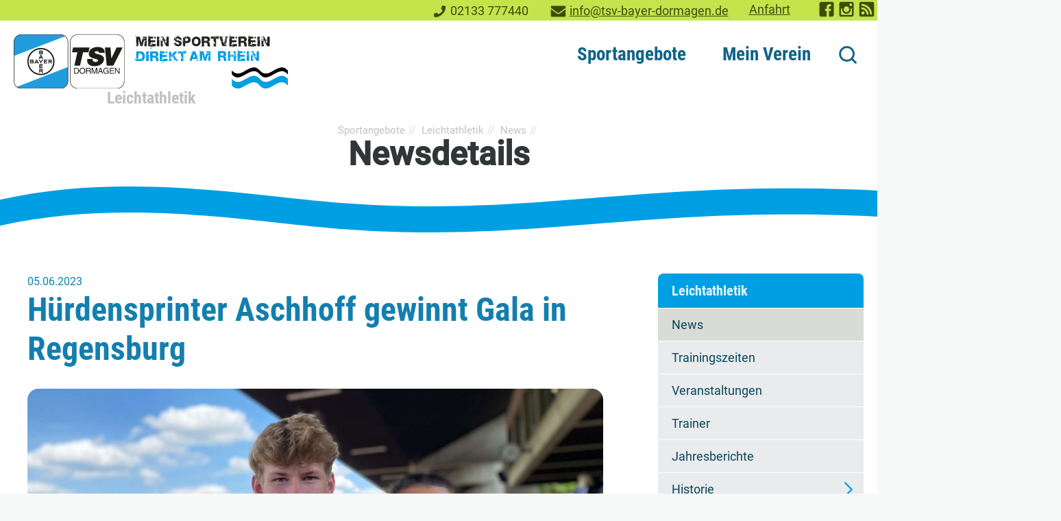

--- FILE ---
content_type: text/html; charset=utf-8
request_url: https://www.tsv-bayer-dormagen.de/sportangebote/leichtathletik/news/newsdetails/huerdensprinter-aschhoff-gewinnt-gala-in-regensburg
body_size: 16885
content:
<!DOCTYPE html>
<html lang="de" class="no-js">
<head>
<meta charset="utf-8">
<title>Hürdensprinter Aschhoff gewinnt Gala in Regensburg | TSV Bayer Dormagen 1920 e.V.</title>
<base href="https://www.tsv-bayer-dormagen.de/">
<meta name="robots" content="index,follow">
<meta name="description" content="Ben Aschhoff glänzt in Regensburg. Lara Savu gewinnt den Siebenkampf in Hagen.">
<meta name="generator" content="Contao Open Source CMS">
<meta name="viewport" content="width=device-width,initial-scale=1.0">
<link rel="stylesheet" href="assets/css/mobile-menu.min.css,colorbox.min.css,cookiebar_default.css,dorma...-6d6b8851.css"><script src="assets/js/jquery.min.js,megamenu.js,mobile-menu.jquery.min.js,cookiebar.mi...-67f96ea1.js"></script>
<script>var _paq=window._paq=window._paq||[];_paq.push(['trackPageView']);_paq.push(['enableLinkTracking']);(function(){var u='//stats.tsv-bayer-dormagen.de/';_paq.push(['setTrackerUrl',u+'matomo.php']);_paq.push(['setSiteId',2]);var d=document,g=d.createElement('script'),s=d.getElementsByTagName('script')[0];g.async=!0;g.defer=!0;g.src=u+'matomo.js';s.parentNode.insertBefore(g,s)})()</script>
<link rel="apple-touch-icon" sizes="180x180" href="/files/theme/favicons/apple-touch-icon.png">
<link rel="icon" type="image/png" sizes="32x32" href="/files/theme/favicons/favicon-32x32.png">
<link rel="icon" type="image/png" sizes="16x16" href="/files/theme/favicons/favicon-16x16.png">
<link rel="manifest" href="/files/theme/favicons/site.webmanifest">
<link rel="mask-icon" href="/files/theme/favicons/safari-pinned-tab.svg" color="#009fe3">
<link rel="shortcut icon" href="/files/theme/favicons/favicon.ico">
<meta name="msapplication-TileColor" content="#d9dcd6">
<meta name="msapplication-config" content="/files/theme/favicons/browserconfig.xml">
<meta name="theme-color" content="#009fe3">
<script>document.documentElement.className=document.documentElement.className.replace("no-js","js")</script>
</head>
<body id="top" class="mac chrome blink ch131 standard" itemscope itemtype="http://schema.org/WebPage">
<div class="custom">
<div id="topheader">
<div class="inside">
<div class="topheader__contact block">
<div class="phone"><svg class="icon-phone"><use xlink:href="sportangebote/leichtathletik/news/newsdetails/huerdensprinter-aschhoff-gewinnt-gala-in-regensburg#icon-phone"></use></svg><span>Telefon: </span><a href="tel:00492133777440">02133 777440</a></div>
<div class="mail"><svg class="icon-mail"><use xlink:href="sportangebote/leichtathletik/news/newsdetails/huerdensprinter-aschhoff-gewinnt-gala-in-regensburg#icon-mail"></use></svg><span>E-Mail: </span><a href="&#109;&#97;&#105;&#108;&#116;&#111;&#58;&#105;&#x6E;&#102;&#x6F;&#64;&#x74;&#115;&#x76;&#45;&#x62;&#97;&#x79;&#101;&#x72;&#45;&#x64;&#111;&#x72;&#109;&#x61;&#103;&#x65;&#110;&#x2E;&#100;&#x65;" class="email">&#105;&#x6E;&#102;&#x6F;&#64;&#x74;&#115;&#x76;&#45;&#x62;&#97;&#x79;&#101;&#x72;&#45;&#x64;&#111;&#x72;&#109;&#x61;&#103;&#x65;&#110;&#x2E;&#100;&#x65;</a></div>
<div class="contactlink"><a href="mein-tsv/anfahrt">Anfahrt</a></div>
</div>
<div class="topheader__socialmedia block">
<ul class="socialmedia">
<li><a href="https://www.facebook.com/" title="TSV Bayer Dormagen bei Facebook" target="_blank" rel="noopener"><svg class="icon-facebook"><use xlink:href="#icon-facebook"></use></svg><span>TSV Bayer Dormagen bei Facebook</span></a></li>
<!--<li><a href="https://www.youtube.com/" title="TSV Bayer Dormagen auf YouTube" target="_blank" rel="noopener"><svg class="icon-youtube"><use xlink:href="#icon-youtube"></use></svg><span>TSV Bayer Dormagen auf YouTube</span></a></li>-->
<li><a href="https://www.instagram.com/tsvbayerdormagen1920ev/" title="TSV Bayer Dormagen bei Instagram" target="_blank" rel="noopener"><svg class="icon-instagram"><use xlink:href="#icon-instagram"></use></svg><span>TSV Bayer Dormagen auf Instagram</span></a></li>
<li><a href="#" title="RSS-Feed abonnieren" target="_blank" rel="noopener"><svg class="icon-rss"><use xlink:href="#icon-rss"></use></svg><span>RSS-Feed Aktuelles TSV Bayer Dormagen</span></a></li>
</ul>
</div>  </div>
</div>
</div>
<div id="wrapper">
<header id="header">
<div class="inside">
<div class="logo claim">
<div class="ce_image first block">
<figure class="image_container">
<a href="" title="TSV Bayer Dormagen 1920 e.V.">
<img src="assets/images/9/logo-tsv-bayer-dormagen_direkt_am_rhein-c9d16781.svg" width="603" height="120" alt="Logo TSV Bayer Dormagen 1920 e.V." itemprop="image">
</a>
</figure>
</div>
<!-- indexer::stop -->
<div class="mod_breadcrumb breadcrump block">
<div class="parenttitle">
<span class="hl5 id6">Leichtathletik</span>
</div>
</div>
<!-- indexer::continue -->
</div>
<!-- indexer::stop -->
<nav class="mod_navigation mainnav block" itemscope itemtype="http://schema.org/SiteNavigationElement">
<a href="sportangebote/leichtathletik/news/newsdetails/huerdensprinter-aschhoff-gewinnt-gala-in-regensburg#skipNavigation13" class="invisible">Navigation überspringen</a>
<ul class="level_1">
<li class="submenu trail first mm_container mm_6">
<a href="sportangebote" title="Sportangebote" class="submenu trail first" aria-haspopup="true">Sportangebote</a>
<div class="mm_dropdown mm_6">
<div class="inner">
<section class="ce_cp_grid_start block">
<div class="grid_desktop_33_33_33 grid_tablet_50_50 grid_mobile_100 grid_start block">
<div class="ce_cp_column_start tablet--2col kinder">
<div class="ce_hyperlink parentlink block">
<a href="sportangebote/kinder-und-jugendsport" class="hyperlink_txt" title="Kinder- &amp; Jugendsport">Kinder- & Jugendsport</a>
</div>
<div class="ce_hyperlink block">
<a href="sportangebote/kinder-und-jugendsport/Kursangebote" class="hyperlink_txt" title="Kursangebote">Kursangebote</a>
</div>
<div class="ce_hyperlink block">
<a href="sportangebote/kindersport/eltern-kind-sport" class="hyperlink_txt" title="Eltern-Kind-Sport">Eltern-Kind-Sport &#40;1-3 J.&#41;</a>
</div>
<div class="ce_hyperlink block">
<a href="sportangebote/kinder-und-jugendsport/kindersport" class="hyperlink_txt" title="Kindersport &#40;4-10 J.&#41;">Kindersport &#40;4-10 J.&#41;</a>
</div>
<div class="ce_hyperlink block">
<a href="sportangebote/kindersport/kiss" class="hyperlink_txt" title="KiSS">Kindersportschule KiSS &#40;3-6 J.&#41;</a>
</div>
<div class="ce_hyperlink block">
<a href="sportangebote/turnen" class="hyperlink_txt" title="Turnen">Turnen</a>
</div>
<div class="ce_hyperlink block">
<a href="sportangebote/schwimmen/hai-school" class="hyperlink_txt" title="Hai-School">Hai-School</a>
</div>
<div class="ce_hyperlink block">
<a href="mein-verein/teilinternat" class="hyperlink_txt" title="Teilinternat">Teilinternat</a>
</div>
<div class="ce_hyperlink block">
<a href="sportangebote/kinder-und-jugendsport/kids-in-action" class="hyperlink_txt" title="Kids in Action">Kids in Action</a>
</div>
<div class="ce_hyperlink block">
<a href="sportangebote/kindersport/feriencamps" class="hyperlink_txt" title="Feriencamps">Feriencamps</a>
</div>
<div class="ce_hyperlink block">
<a href="sportangebote/kinder-und-jugendsport/kinderschutz" class="hyperlink_txt" title="Kinderschutz">Kinderschutz</a>
</div>
</div>
<div class="ce_cp_column_start tablet--3col freizeit">
<div class="ce_hyperlink parentlink block">
<a href="sportangebote/freizeit-breitensport" class="hyperlink_txt" title="Freizeitsport, Fitness &amp; Health">Freizeitsport, Fitness & Health</a>
</div>
<div class="ce_hyperlink block">
<a href="sportangebote/aerobic-fitness" class="hyperlink_txt" title="Aerobic &amp; Fitness">Aerobic & Fitness</a>
</div>
<div class="ce_hyperlink block">
<a href="sportangebote/boxen" class="hyperlink_txt" title="Fitness-Boxen">Fitness-Boxen</a>
</div>
<div class="ce_hyperlink block">
<a href="sportangebote/freizeit-breitensport/freizeit-spielsportarten" class="hyperlink_txt" title="Freizeit-Spielsportarten">Freizeit-Spielsportarten</a>
</div>
<div class="ce_hyperlink block">
<a href="sportangebote/freizeit-breitensport/haidong-gumdo-koeranischer-schwertkampf" class="hyperlink_txt" title="Gymnastik und Sportspiele">Haidong Gumdo</a>
</div>
<div class="ce_hyperlink block">
<a href="sportangebote/ju-jutsu" class="hyperlink_txt" title="Ju-Jutsu">Ju-Jutsu</a>
</div>
<div class="ce_hyperlink block">
<a href="sportangebote/kraftsport" class="hyperlink_txt" title="Kraftsport">Kraftsport</a>
</div>
<div class="ce_hyperlink block">
<a href="sportangebote/freizeit-breitensport/kursangebote" class="hyperlink_txt" title="KURSANGEBOTE">KURSANGEBOTE</a>
</div>
<div class="ce_hyperlink block">
<a href="online-trainings" class="hyperlink_txt" title="Kraftsport">Online-Trainings</a>
</div>
<div class="ce_hyperlink block">
<a href="sportangebote/praeventionssport" class="hyperlink_txt" title="Präventionssport">Präventionssport</a>
</div>
<div class="ce_hyperlink block">
<a href="sportangebote/rehabilitationssport" class="hyperlink_txt" title="Rehabilitationssport">Rehabilitationssport</a>
</div>
<div class="ce_hyperlink block">
<a href="sportangebote/seniorensport" class="hyperlink_txt" title="Seniorensport">Seniorensport</a>
</div>
<div class="ce_hyperlink block">
<a href="sportangebote/tauchen" class="hyperlink_txt" title="Tauchen">Tauchen</a>
</div>
</div>
<div class="ce_cp_column_start tablet--2col wettkampf">
<div class="ce_hyperlink parentlink block">
<a href="sportangebote/wettkampfsport" class="hyperlink_txt" title="Wettkampfsport">Wettkampfsport</a>
</div>
<div class="ce_hyperlink block">
<a href="sportangebote/basketball/news" class="hyperlink_txt" title="Basketball">Basketball</a>
</div>
<div class="ce_hyperlink block">
<a href="sportangebote/fechten/news" class="hyperlink_txt" title="Fechten">Fechten</a>
</div>
<div class="ce_hyperlink block">
<a href="sportangebote/fussball" class="hyperlink_txt" title="Fußball">Fußball</a>
</div>
<div class="ce_hyperlink block">
<a href="sportangebote/handball" class="hyperlink_txt" title="Handball">Handball</a>
</div>
<div class="ce_hyperlink block">
<a href="sportangebote/judo/news" class="hyperlink_txt" title="Judo">Judo</a>
</div>
<div class="ce_hyperlink block">
<a href="sportangebote/leichtathletik/news" class="hyperlink_txt" title="Leichtathletik">Leichtathletik</a>
</div>
<div class="ce_hyperlink block">
<a href="sportangebote/schwimmen" class="hyperlink_txt" title="Schwimmen">Schwimmen</a>
</div>
<div class="ce_hyperlink block">
<a href="sportangebote/triathlon" class="hyperlink_txt" title="Triathlon">Triathlon</a>
</div>
<div class="ce_hyperlink block">
<a href="sportangebote/volleyball" class="hyperlink_txt" title="Volleyball">Volleyball</a>
</div>
</div>
</div>
</section>	</div>
</div>
</li>
<li class="submenu last mm_container mm_8">
<a href="mein-verein" title="Mein Verein" class="submenu last" aria-haspopup="true">Mein Verein</a>
<div class="mm_dropdown mm_8">
<div class="inner">
<section class="ce_cp_grid_start block">
<div class="grid_desktop_50_50 grid_tablet_50_50 grid_mobile_100 grid_start block">
<div class="ce_cp_column_start">
<div class="ce_hyperlink parentlink block">
<a href="mein-verein" class="hyperlink_txt" title="Mein Verein">Mein Verein</a>
</div>
<div class="ce_hyperlink block">
<a href="mein-verein/news" class="hyperlink_txt" title="News">News</a>
</div>
<div class="ce_hyperlink block">
<a href="mein-verein/mitgliedschaft/vereinssastzung" class="hyperlink_txt" title="Vereinssatzung">Vereinssatzung</a>
</div>
<div class="ce_hyperlink block">
<a href="mein-verein/leitbild" class="hyperlink_txt" title="Leitbild">Leitbild</a>
</div>
<div class="ce_hyperlink block">
<a href="mein-verein/mitgliedschaft" class="hyperlink_txt" title="Mitgliedschaft">Mitgliedschaft</a>
</div>
<div class="ce_hyperlink block">
<a href="sportangebote/kinder-und-jugendsport/kinderschutz" class="hyperlink_txt" title="Kinderschutz">Kinderschutz</a>
</div>
<div class="ce_hyperlink block">
<a href="mein-verein/sportstaetten" class="hyperlink_txt" title="Sportstätten">Sportstätten</a>
</div>
<div class="ce_hyperlink block">
<a href="mein-tsv/vereinshistorie" class="hyperlink_txt" title="Vereinshistorie">Vereinshistorie</a>
</div>
<div class="ce_hyperlink block">
<a href="mein-verein/nachhaltigkeit" class="hyperlink_txt" title="Nachhaltigkeit">Nachhaltigkeit</a>
</div>
</div>
<div class="ce_cp_column_start">
<div class="ce_hyperlink block">
<a href="mein-tsv/anfahrt" class="hyperlink_txt" title="Ansprechpartner">Anfahrt</a>
</div>
<div class="ce_hyperlink block">
<a href="mein-verein/jobangebote" class="hyperlink_txt" title="Jobangebote">Jobangebote</a>
</div>
<div class="ce_hyperlink block">
<a href="mein-verein/fsj" class="hyperlink_txt" title="FSJ">Freiwilliges Soziales Jahr im Sport</a>
</div>
<div class="ce_hyperlink block">
<a href="mein-verein/fundsachen" class="hyperlink_txt" title="FSJ">Fundsachen</a>
</div>
<div class="ce_hyperlink block">
<a href="mein-tsv/faq" class="hyperlink_txt" title="FAQ - Häufig gestellte Fragen">FAQ - Häufig gestellte Fragen</a>
</div>
<div class="ce_hyperlink block">
<a href="mein-verein/news/news-archiv-aller-abteilungen" class="hyperlink_txt" title="Newsarchiv aller Abteilungen">Newsarchiv aller Abteilungen</a>
</div>
</div>
</div>
</section>	</div>
</div>
</li>
</ul>
<span id="skipNavigation13" class="invisible"></span>
</nav>
<!-- indexer::continue -->
<div class="site-search">
<!-- indexer::stop -->
<div class="ce_form block">
<form action="suche" method="get" enctype="application/x-www-form-urlencoded">
<div class="formbody">
<div class="widget widget-text input-suchfeld">
<input type="text" name="keywords" id="ctrl_6" class="text input-suchfeld" value="">
</div>
<button><svg class="icon-search"><use xlink:href="sportangebote/leichtathletik/news/newsdetails/huerdensprinter-aschhoff-gewinnt-gala-in-regensburg#icon-search"></use></svg><span>Suche</span></button>    </div>
</form>
</div>
<!-- indexer::continue -->
<button id="search-close"><svg class="icon-search-close"><use xlink:href="sportangebote/leichtathletik/news/newsdetails/huerdensprinter-aschhoff-gewinnt-gala-in-regensburg#icon-close"></use></svg><span>Suche schließen</span></button>
<button id="search-open"><svg class="icon-search"><use xlink:href="sportangebote/leichtathletik/news/newsdetails/huerdensprinter-aschhoff-gewinnt-gala-in-regensburg#icon-search"></use></svg><span>Suche</span></button>
</div>
<!-- indexer::stop -->
<div class="mod_mobile_menu block">
<div id="mobile-menu-30-trigger" class="mobile_menu_trigger">
<button id="btn-mobilemenu" class="btn-header c-button" aria-controls="offCanvas" aria-expanded="false">
<svg focusable="false" class="icon-menu" aria-label="Navigation"><use xlink:href="#icon-menu"></use></svg><span>Navigation</span>
</button></div>
<div id="mobile-menu-30" class="mobile_menu">
<div class="inner">
<div class="mobile-outer">
<div class="mobile-header">
<div class="logo">
<div class="ce_image first block">
<figure class="image_container">
<a href="" title="TSV Bayer Dormagen 1920 e.V.">
<img src="assets/images/f/logo-tsv-bayer-dormagen-89fa4e09.svg" width="244" height="120" alt="Logo TSV Bayer Dormagen 1920 e.V." itemprop="image">
</a>
</figure>
</div>
<!-- indexer::stop -->
<div class="mod_breadcrumb breadcrump block">
<div class="parenttitle">
<span class="hl5 id6">Leichtathletik</span>
</div>
</div>
<!-- indexer::continue -->
</div>
<button class="menu-close" data-mobile-menu="close"><svg class="icon-menu"><use xlink:href="#icon-close"></use></svg><span>Schließen</span></button>
<div class="contact__info">
<div class="contact__name">Geschäftsstelle:</div>
<div class="phone"><svg class="icon-phone"><use xlink:href="sportangebote/leichtathletik/news/newsdetails/huerdensprinter-aschhoff-gewinnt-gala-in-regensburg#icon-phone"></use></svg><span>Telefon: </span><a href="tel:00492133777440">02133 777440</a></div>
<div class="mail"><svg class="icon-mail"><use xlink:href="sportangebote/leichtathletik/news/newsdetails/huerdensprinter-aschhoff-gewinnt-gala-in-regensburg#icon-mail"></use></svg><span>E-Mail: </span><a href="&#109;&#97;&#105;&#108;&#116;&#111;&#58;&#105;&#x6E;&#102;&#x6F;&#64;&#x74;&#115;&#x76;&#45;&#x62;&#97;&#x79;&#101;&#x72;&#45;&#x64;&#111;&#x72;&#109;&#x61;&#103;&#x65;&#110;&#x2E;&#100;&#x65;" class="email">&#105;&#x6E;&#102;&#x6F;&#64;&#x74;&#115;&#x76;&#45;&#x62;&#97;&#x79;&#101;&#x72;&#45;&#x64;&#111;&#x72;&#109;&#x61;&#103;&#x65;&#110;&#x2E;&#100;&#x65;</a></div>
</div>
</div>
<div class="mobile-content">
<!-- indexer::stop -->
<nav class="mod_navigation block" itemscope itemtype="http://schema.org/SiteNavigationElement">
<a href="sportangebote/leichtathletik/news/newsdetails/huerdensprinter-aschhoff-gewinnt-gala-in-regensburg#skipNavigation31" class="invisible">Navigation überspringen</a>
<ul class="level_1">
<li class="submenu trail first"><a href="sportangebote" title="Sportangebote" class="submenu trail first" aria-haspopup="true" itemprop="url"><span itemprop="name">Sportangebote</span></a><ul class="level_2">
<li class="submenu first"><a href="sportangebote/basketball/news" title="Basketball" class="submenu first" aria-haspopup="true" itemprop="url"><span itemprop="name">Basketball</span></a><ul class="level_3">
<li class="first"><a href="sportangebote/basketball/news" title="News" class="first" itemprop="url"><span itemprop="name">News</span></a></li>
<li><a href="Abteilung/basketball" title="News der Basketballabteilung" itemprop="url"><span itemprop="name">Abteilung</span></a></li>
<li class="submenu"><a href="sportangebote/mannschaften" title="Mannschaften" class="submenu" aria-haspopup="true" itemprop="url"><span itemprop="name">Mannschaften</span></a><ul class="level_4">
<li class="first"><a href="sportangebote/mannschaften/u10" title="U10" class="first" itemprop="url"><span itemprop="name">U10</span></a></li>
<li><a href="sportangebote/mannschaften/u12" title="U12" itemprop="url"><span itemprop="name">U12</span></a></li>
<li><a href="U14_1" title="U14" itemprop="url"><span itemprop="name">U14</span></a></li>
<li><a href="U16_2" title="U16/2" itemprop="url"><span itemprop="name">U16/2</span></a></li>
<li><a href="U16_1" title="U16/1" itemprop="url"><span itemprop="name">U16/1</span></a></li>
<li><a href="U18" title="U18" itemprop="url"><span itemprop="name">U18</span></a></li>
<li class="last"><a href="sportangebote/mannschaften/herren" title="Herren" class="last" itemprop="url"><span itemprop="name">Herren</span></a></li>
</ul></li>
<li class="last"><a href="sportangebote/trainingszeiten" title="Trainingszeiten" class="last" itemprop="url"><span itemprop="name">Trainingszeiten</span></a></li>
</ul></li>
<li class="submenu"><a href="sportangebote/fechten/news" title="Fechten" class="submenu" aria-haspopup="true" itemprop="url"><span itemprop="name">Fechten</span></a><ul class="level_3">
<li class="first"><a href="sportangebote/fechten/news" title="News" class="first" itemprop="url"><span itemprop="name">News</span></a></li>
<li><a href="sportangebote/fechten/trainingszeiten" title="Trainingszeiten / Hallen" itemprop="url"><span itemprop="name">Trainingszeiten / Hallen</span></a></li>
<li><a href="sportangebote/fechten/vereinskollektion" title="Abteilungskollektion" itemprop="url"><span itemprop="name">Abteilungskollektion</span></a></li>
<li class="submenu last"><a href="sportangebote/fechten/foerderkreis-fechten-plus-2001-e-v" title="Förderkreis Fechten Plus 2001 e.V." class="submenu last" aria-haspopup="true" itemprop="url"><span itemprop="name">Förderkreis Fechten Plus 2001 e.V.</span></a><ul class="level_4">
<li class="first"><a href="sportangebote/fechten/foerderkreis-fechten-plus-2001-e-v/mitglied-werden" title="Mitglied im Förderverein Fechten werden" class="first" itemprop="url"><span itemprop="name">Mitglied werden</span></a></li>
<li class="last"><a href="Ansprechpartner" title="Ansprechpartner" class="last" itemprop="url"><span itemprop="name">Ansprechpartner</span></a></li>
</ul></li>
</ul></li>
<li class="submenu"><a href="sportangebote/fussball" title="Fußball" class="submenu" aria-haspopup="true" itemprop="url"><span itemprop="name">Fußball</span></a><ul class="level_3">
<li class="first"><a href="sportangebote/fussball/news" title="News" class="first" itemprop="url"><span itemprop="name">News</span></a></li>
<li><a href="sportangebote/fussball/organisation-abteilung" title="Organisation &#40;Abteilung&#41;" itemprop="url"><span itemprop="name">Organisation &#40;Abteilung&#41;</span></a></li>
<li><a href="https://team.jako.de/de/team/tsv_bayer_dormagen_/" title="Teamshop" target="_blank" rel="noreferrer noopener" itemprop="url"><span itemprop="name">Teamshop</span></a></li>
<li class="submenu"><a href="sportangebote/fussball/jugend" title="Jugend" class="submenu" aria-haspopup="true" itemprop="url"><span itemprop="name">Jugend</span></a><ul class="level_4">
<li class="first"><a href="sportangebote/fussball/jugend/A-Junioren-U18" title="A-Junioren / U18" class="first" itemprop="url"><span itemprop="name">A-Junioren / U18</span></a></li>
<li><a href="sportangebote/fussball/B-Junioren-U17" title="B-Junioren / U17" itemprop="url"><span itemprop="name">B-Junioren / U17</span></a></li>
<li><a href="sportangebote/fussball/jugend/B-Junioren-U17-2" title="B-Junioren / U17-2" itemprop="url"><span itemprop="name">B-Junioren / U17-2</span></a></li>
<li><a href="sportangebote/fussball/jugend/C-Junioren-U15" title="C-Junioren / U15" itemprop="url"><span itemprop="name">C-Junioren / U15</span></a></li>
<li><a href="sportangebote/fussball/jugend/C-Junioren-U14-2" title="C-Junioren / U14-2" itemprop="url"><span itemprop="name">C-Junioren / U14-2</span></a></li>
<li><a href="sportangebote/fussball/jugend/C-Junioren-U14-3" title="C-Junioren / U14-3" itemprop="url"><span itemprop="name">C-Junioren / U14-3</span></a></li>
<li><a href="sportangebote/fussball/jugend/d-jugend-1" title="D-Junioren / U13-1" itemprop="url"><span itemprop="name">D-Junioren / U13-1</span></a></li>
<li><a href="sportangebote/fussball/jugend/D-Junioren/U12" title="D-Junioren / U12" itemprop="url"><span itemprop="name">D-Junioren / U12</span></a></li>
<li><a href="sportangebote/fussball/jugend/e-jugend" title="E- Junioren / U11" itemprop="url"><span itemprop="name">E- Junioren / U11</span></a></li>
<li><a href="sportangebote/fussball/jugend/e-junioren-u10-1" title="E-Junioren / U10-1" itemprop="url"><span itemprop="name">E-Junioren / U10-1</span></a></li>
<li><a href="sportangebote/fussball/jugend/f-jugend-2" title="E-Junioren / U10-2" itemprop="url"><span itemprop="name">E-Junioren / U10-2</span></a></li>
<li><a href="sportangebote/fussball/jugend/f-junioren-u9" title="F-Junioren / U9" itemprop="url"><span itemprop="name">F-Junioren / U9</span></a></li>
<li><a href="sportangebote/fussball/jugend/f-junioren-u8" title="F-Junioren / U8" itemprop="url"><span itemprop="name">F-Junioren / U8</span></a></li>
<li class="last"><a href="sportangebote/fussball/jugend/g-junioren-u7" title="G-Junioren / U7 &#40;Bambini&#41;" class="last" itemprop="url"><span itemprop="name">G-Junioren / U7 &#40;Bambini&#41;</span></a></li>
</ul></li>
<li><a href="sportangebote/fussball/wir-suchen-dich-wir-bieten-an" title="WIR suchen DICH / WIR bieten an ....." itemprop="url"><span itemprop="name">WIR suchen DICH / WIR bieten an .....</span></a></li>
<li><a href="sportangebote/fussball/organisation-abteilung/formulare" title="Formulare / Informationen" itemprop="url"><span itemprop="name">Formulare / Informationen</span></a></li>
<li><a href="sportangebote/fussball/erfolge-im-jugendbereich" title="Erfolge im Jugendbereich" itemprop="url"><span itemprop="name">Erfolge im Jugendbereich</span></a></li>
<li><a href="https://fvn.de/kreisgrevenbroich" title="Fußballverband Niederrhein" target="_blank" rel="noreferrer noopener" itemprop="url"><span itemprop="name">Fußballverband Niederrhein</span></a></li>
<li class="last"><a href="https://www.fussball.de/verein/tsv-bayer-dormagen-1920-niederrhein/-/id/00ES8GN8UK00005PVV0AG08LVUPGND5I#!/" title="Vereinsspielplan" class="last" target="_blank" rel="noreferrer noopener" itemprop="url"><span itemprop="name">Vereinsspielplan</span></a></li>
</ul></li>
<li class="submenu"><a href="sportangebote/handball" title="Handball" class="submenu" aria-haspopup="true" itemprop="url"><span itemprop="name">Handball</span></a><ul class="level_3">
<li class="first"><a href="https://www.handball-dormagen.de/" title="2. Bundesliga" class="first" target="_blank" rel="noreferrer noopener" itemprop="url"><span itemprop="name">2. Bundesliga</span></a></li>
<li><a href="sportangebote/handball/news" title="News" itemprop="url"><span itemprop="name">News</span></a></li>
<li class="submenu"><a href="sportangebote/handball/abteilung" title="Abteilung" class="submenu" aria-haspopup="true" itemprop="url"><span itemprop="name">Abteilung</span></a><ul class="level_4">
<li class="first"><a href="sportangebote/handball/ansprechpartner" title="Ansprechpartner" class="first" itemprop="url"><span itemprop="name">Ansprechpartner</span></a></li>
<li><a href="sportangebote/handball/wieselfamilie" title="Wieselfamilie" itemprop="url"><span itemprop="name">Wieselfamilie</span></a></li>
<li><a href="sportangebote/handball/chronik" title="Chronik" itemprop="url"><span itemprop="name">Chronik</span></a></li>
<li class="last"><a href="sportangebote/handball/abteilung/jugendzertifikat" title="Jugendzertifikat" class="last" itemprop="url"><span itemprop="name">Jugendzertifikat</span></a></li>
</ul></li>
<li class="submenu"><a href="sportangebote/handball/mannschaften" title="Mannschaften" class="submenu" aria-haspopup="true" itemprop="url"><span itemprop="name">Mannschaften</span></a><ul class="level_4">
<li class="first"><a href="2-mannschaft-regionalliga" title="2. Mannschaft - Regionalliga" class="first" itemprop="url"><span itemprop="name">2. Mannschaft - Regionalliga</span></a></li>
<li><a href="sportangebote/handball/mannschaften/3-mannschaft-regionsoberliga" title="3. Mannschaft - Regionsoberliga" itemprop="url"><span itemprop="name">3. Mannschaft - Regionsoberliga</span></a></li>
<li><a href="sportangebote/handball/mannschaften/4-mannschaft-2-regionsklasse" title="4. Mannschaft - 2. Regionsklasse" itemprop="url"><span itemprop="name">4. Mannschaft - 2. Regionsklasse</span></a></li>
<li><a href="sportangebote/handball/mannschaften/a1-jugend-bundesliga" title="A1-Jugend - Bundesliga" itemprop="url"><span itemprop="name">A1-Jugend - Bundesliga</span></a></li>
<li><a href="sportangebote/handball/mannschaften/b1-jugend-bundesliga" title="B1-Jugend - Bundesliga" itemprop="url"><span itemprop="name">B1-Jugend - Bundesliga</span></a></li>
<li><a href="sportangebote/handball/mannschaften/b2-jugend-regionalliga" title="B2-Jugend - Regionalliga" itemprop="url"><span itemprop="name">B2-Jugend - Regionalliga</span></a></li>
<li><a href="sportangebote/handball/mannschaften/b3-jugend-regionsliga" title="B3-Jugend - Regionsliga" itemprop="url"><span itemprop="name">B3-Jugend - Regionsliga</span></a></li>
<li><a href="sportangebote/handball/mannschaften/c1-jugend-regionalliga" title="C1-Jugend - Regionalliga" itemprop="url"><span itemprop="name">C1-Jugend - Regionalliga</span></a></li>
<li><a href="sportangebote/handball/mannschaften/c2-jugend-regionsoberliga" title="C2-Jugend - Regionsoberliga" itemprop="url"><span itemprop="name">C2-Jugend - Regionsoberliga</span></a></li>
<li><a href="sportangebote/handball/mannschaften/wc-jugend-regionsoberliga" title="wC-Jugend - Regionsoberliga" itemprop="url"><span itemprop="name">wC-Jugend - Regionsoberliga</span></a></li>
<li><a href="sportangebote/handball/mannschaften/d1-jugend-regionsoberliga" title="D1-Jugend - Regionsoberliga" itemprop="url"><span itemprop="name">D1-Jugend - Regionsoberliga</span></a></li>
<li><a href="sportangebote/handball/mannschaften/d2-jugend-regionsoberliga" title="D2-Jugend - Regionsoberliga" itemprop="url"><span itemprop="name">D2-Jugend - Regionsoberliga</span></a></li>
<li><a href="sportangebote/handball/mannschaften/d3-jugend-regionsklasse" title="D3-Jugend - Regionsklasse" itemprop="url"><span itemprop="name">D3-Jugend - Regionsklasse</span></a></li>
<li><a href="sportangebote/handball/mannschaften/d4-2-regionsklasse" title="D4-Jugend - 2.Regionsklasse" itemprop="url"><span itemprop="name">D4-Jugend - 2.Regionsklasse</span></a></li>
<li><a href="sportangebote/handball/mannschaften/wd-jugend-regionsliga" title="wD-Jugend - Regionsliga" itemprop="url"><span itemprop="name">wD-Jugend - Regionsliga</span></a></li>
<li><a href="sportangebote/handball/mannschaften/e1-jugend-regionsoberliga" title="E1-Jugend - Regionsoberliga" itemprop="url"><span itemprop="name">E1-Jugend - Regionsoberliga</span></a></li>
<li><a href="sportangebote/handball/mannschaften/e2-jugend-Regionsliga" title="E2-Jugend - Regionsliga" itemprop="url"><span itemprop="name">E2-Jugend - Regionsliga</span></a></li>
<li class="last"><a href="sportangebote/handball/mannschaften/hobby-handballmannschaft" title="Hobby Mannschaft" class="last" itemprop="url"><span itemprop="name">Hobby Mannschaft</span></a></li>
</ul></li>
<li><a href="https://clubs.stanno.com/de/handball-dormagen" title="Stanno Teamshop" target="_blank" rel="noreferrer noopener" itemprop="url"><span itemprop="name">Stanno Teamshop</span></a></li>
<li><a href="files/assets/handball/Termine%20%26%20Ergebnisse/SpielplanTSV-Gesamt2025-2026.pdf" title="Termine &amp; Ergebnisse" target="_blank" rel="noreferrer noopener" itemprop="url"><span itemprop="name">Termine & Ergebnisse</span></a></li>
<li><a href="sportangebote/handball/trainingszeiten" title="Trainingszeiten" itemprop="url"><span itemprop="name">Trainingszeiten</span></a></li>
<li><a href="sportangebote/handball/handball-app" title="Handball-App" itemprop="url"><span itemprop="name">Handball-App</span></a></li>
<li><a href="sportangebote/handball/erfolge" title="Erfolge" itemprop="url"><span itemprop="name">Erfolge</span></a></li>
<li><a href="sportangebote/handball/Club100" title="Club100" itemprop="url"><span itemprop="name">Club100</span></a></li>
<li class="submenu last"><a href="sportangebote/handball/fotogalerien" title="Fotogalerien" class="submenu last" aria-haspopup="true" itemprop="url"><span itemprop="name">Fotogalerien</span></a><ul class="level_4">
<li class="first"><a href="sportangebote/handball/fotogalerien/saison-2024-2025" title="Saison 2024/2025" class="first" itemprop="url"><span itemprop="name">Saison 2024/2025</span></a></li>
<li><a href="sportangebote/handball/saison-2023-2024" title="Saison 2023/2024" itemprop="url"><span itemprop="name">Saison 2023/2024</span></a></li>
<li><a href="sportangebote/handball/fotogalerien/saison-2022-23" title="Saison 2022/2023" itemprop="url"><span itemprop="name">Saison 2022/2023</span></a></li>
<li><a href="sportangebote/handball/fotogalerien/saison-2021-2022" title="Saison 2021/2022" itemprop="url"><span itemprop="name">Saison 2021/2022</span></a></li>
<li class="last"><a href="sportangebote/handball/fotogalerien/saison-2020-2021" title="Saison 2020/2021" class="last" itemprop="url"><span itemprop="name">Saison 2020/2021</span></a></li>
</ul></li>
</ul></li>
<li class="submenu"><a href="sportangebote/judo/news" title="Judo" class="submenu" aria-haspopup="true" itemprop="url"><span itemprop="name">Judo</span></a><ul class="level_3">
<li class="first"><a href="sportangebote/judo/news" title="News der Judoabteilung" class="first" itemprop="url"><span itemprop="name">News</span></a></li>
<li><a href="Judotraining" title="Unsere Trainingszeiten" itemprop="url"><span itemprop="name">Trainingszeiten</span></a></li>
<li class="submenu last"><a href="sportangebote/judo/wir-ueber-uns" title="Wir über uns" class="submenu last" aria-haspopup="true" itemprop="url"><span itemprop="name">Wir über uns</span></a><ul class="level_4">
<li class="first"><a href="sportangebote/judo/wir-ueber-uns/vorstand" title="Vorstand" class="first" itemprop="url"><span itemprop="name">Vorstand</span></a></li>
<li class="last"><a href="sportangebote/judo/wir-ueber-uns/trainer" title="Trainer" class="last" itemprop="url"><span itemprop="name">Trainer</span></a></li>
</ul></li>
</ul></li>
<li class="submenu trail"><a href="sportangebote/leichtathletik/news" title="Leichtathletik" class="submenu trail" aria-haspopup="true" itemprop="url"><span itemprop="name">Leichtathletik</span></a><ul class="level_3">
<li class="trail first"><a href="sportangebote/leichtathletik/news" title="News" class="trail first" itemprop="url"><span itemprop="name">News</span></a></li>
<li><a href="sportangebote/leichtathletik/trainingszeiten" title="Trainingszeiten" itemprop="url"><span itemprop="name">Trainingszeiten</span></a></li>
<li><a href="sportangebote/leichtathletik/veranstaltungen" title="Veranstaltungen" itemprop="url"><span itemprop="name">Veranstaltungen</span></a></li>
<li><a href="sportangebote/leichtathletik/trainer" title="Trainer" itemprop="url"><span itemprop="name">Trainer</span></a></li>
<li><a href="sportangebote/leichtathletik/jahresberichte" title="Jahresberichte" itemprop="url"><span itemprop="name">Jahresberichte</span></a></li>
<li class="submenu"><a href="sportangebote/leichtathletik/erfolge-historie" title="Historie" class="submenu" aria-haspopup="true" itemprop="url"><span itemprop="name">Historie</span></a><ul class="level_4">
<li class="first last"><a href="sportangebote/leichtathletik/erfolge-historie/erfolge" title="Erfolge" class="first last" itemprop="url"><span itemprop="name">Erfolge</span></a></li>
</ul></li>
<li><a href="sportangebote/leichtathletik/der-hoehenberg" title="Der Höhenberg" itemprop="url"><span itemprop="name">Der Höhenberg</span></a></li>
<li class="last"><a href="sportangebote/leichtathletik/formulare" title="Formulare" class="last" itemprop="url"><span itemprop="name">Formulare</span></a></li>
</ul></li>
<li class="submenu"><a href="sportangebote/schwimmen" title="Schwimmen" class="submenu" aria-haspopup="true" itemprop="url"><span itemprop="name">Schwimmen</span></a><ul class="level_3">
<li class="first"><a href="sportangebote/schwimmen/news" title="News" class="first" itemprop="url"><span itemprop="name">News</span></a></li>
<li><a href="sportangebote/schwimmen/trainingszeiten" title="Trainingszeiten" itemprop="url"><span itemprop="name">Trainingszeiten</span></a></li>
<li class="submenu"><a href="sportangebote/schwimmen/hai-school" title="Hai-School BIS zum Seepferdchen" class="submenu" aria-haspopup="true" itemprop="url"><span itemprop="name">Hai-School BIS zum Seepferdchen</span></a><ul class="level_4">
<li class="first"><a href="sportangebote/schwimmen/hai-school-angebot-herbst-winter-2025-2026" title="Hai-School Angebot Herbst/Winter 2025/2026" class="first" itemprop="url"><span itemprop="name">Hai-School Angebot Herbst/Winter 2025/2026</span></a></li>
<li class="last"><a href="sportangebote/schwimmen/hai-school/kursablauf-hygienekonzept" title="FAQ - Häufig gestellte Fragen" class="last" itemprop="url"><span itemprop="name">FAQ - Häufig gestellte Fragen</span></a></li>
</ul></li>
<li><a href="sportangebote/schwimmen/anfaenger-schwimmausbildung" title="Schwimmausbildung im Verein &#40;Bronze, Silber&#41; NACH dem Seepferdchen" itemprop="url"><span itemprop="name">Schwimmausbildung im Verein &#40;Bronze, Silber&#41; NACH dem Seepferdchen</span></a></li>
<li><a href="sportangebote/schwimmen/anfaenger-schwimmausbildung-kopie" title="Breitensport" itemprop="url"><span itemprop="name">Breitensport</span></a></li>
<li><a href="sportangebote/schwimmen/breitensport-kopie" title="Wettkampfsport" itemprop="url"><span itemprop="name">Wettkampfsport</span></a></li>
<li><a href="sportangebote/triathlon" title="Triathlon" itemprop="url"><span itemprop="name">Triathlon</span></a></li>
<li class="last"><a href="sportangebote/tauchen" title="Tauchen" class="last" itemprop="url"><span itemprop="name">Tauchen</span></a></li>
</ul></li>
<li class="submenu"><a href="sportangebote/tauchen" title="Tauchen" class="submenu" aria-haspopup="true" itemprop="url"><span itemprop="name">Tauchen</span></a><ul class="level_3">
<li class="first"><a href="sportangebote/tauchen/trainingszeiten" title="Trainingszeiten" class="first" itemprop="url"><span itemprop="name">Trainingszeiten</span></a></li>
<li class="last"><a href="http://www.nixenfreunde.de/" title="nixenfreunde.de" class="last" target="_blank" rel="noreferrer noopener" itemprop="url"><span itemprop="name">nixenfreunde.de</span></a></li>
</ul></li>
<li class="submenu"><a href="sportangebote/triathlon" title="Triathlon" class="submenu" aria-haspopup="true" itemprop="url"><span itemprop="name">Triathlon</span></a><ul class="level_3">
<li class="first"><a href="sportangebote/triathlon/trainingszeiten" title="Trainingszeiten" class="first" itemprop="url"><span itemprop="name">Trainingszeiten</span></a></li>
<li class="last"><a href="sportangebote/triathlon/wettkaempfe" title="Wettkämpfe" class="last" itemprop="url"><span itemprop="name">Wettkämpfe</span></a></li>
</ul></li>
<li class="submenu"><a href="sportangebote/volleyball" title="Volleyball" class="submenu" aria-haspopup="true" itemprop="url"><span itemprop="name">Volleyball</span></a><ul class="level_3">
<li class="first"><a href="sportangebote/volleyball/Heimspiele" title="HEIMSPIELE" class="first" itemprop="url"><span itemprop="name">HEIMSPIELE</span></a></li>
<li><a href="sportangebote/volleyball/news" title="News" itemprop="url"><span itemprop="name">News</span></a></li>
<li class="submenu"><a href="sportangebote/volleyball/mannschaften" title="Mannschaften" class="submenu" aria-haspopup="true" itemprop="url"><span itemprop="name">Mannschaften</span></a><ul class="level_4">
<li class="first"><a href="sportangebote/volleyball/1-damen-oberliga" title="1. Damen - Landesliga" class="first" itemprop="url"><span itemprop="name">1. Damen - Landesliga</span></a></li>
<li><a href="sportangebote/volleyball/1-damen-oberliga/2-damen-landesliga" title="2. Damen - Landesliga" itemprop="url"><span itemprop="name">2. Damen - Landesliga</span></a></li>
<li><a href="sportangebote/volleyball/mannschaften/3-damen-bezirksklasse" title="3. Damen - Bezirksklasse" itemprop="url"><span itemprop="name">3. Damen - Bezirksklasse</span></a></li>
<li><a href="sportangebote/volleyball/mannschaften/4-damen-bezirksklasse" title="4. Damen - Bezirksklasse" itemprop="url"><span itemprop="name">4. Damen - Bezirksklasse</span></a></li>
<li><a href="sportangebote/volleyball/mannschaften/5-damen-kreisliga" title="5. Damen - Kreisliga" itemprop="url"><span itemprop="name">5. Damen - Kreisliga</span></a></li>
<li><a href="sportangebote/volleyball/mannschaften/u20-weibl-oberliga" title="u20_weibl. - Oberliga" itemprop="url"><span itemprop="name">u20_weibl. - Oberliga</span></a></li>
<li><a href="sportangebote/volleyball/mannschaften/u20-weibl-bezirksliga" title="u20_weibl. - Bezirksliga" itemprop="url"><span itemprop="name">u20_weibl. - Bezirksliga</span></a></li>
<li><a href="sportangebote/volleyball/mannschaften/u18-weibl-oberliga" title="u18_weibl. - Oberliga" itemprop="url"><span itemprop="name">u18_weibl. - Oberliga</span></a></li>
<li><a href="sportangebote/volleyball/mannschaften/u18-weibl-bezirksliga" title="u18_weibl. - Bezirksliga" itemprop="url"><span itemprop="name">u18_weibl. - Bezirksliga</span></a></li>
<li><a href="sportangebote/volleyball/mannschaften/u16-weibl-oberliga" title="u16_weibl. - Oberliga" itemprop="url"><span itemprop="name">u16_weibl. - Oberliga</span></a></li>
<li><a href="sportangebote/volleyball/mannschaften/u16-weibl-bezirksliga" title="u16_weibl. - Bezirksliga" itemprop="url"><span itemprop="name">u16_weibl. - Bezirksliga</span></a></li>
<li><a href="sportangebote/volleyball/mannschaften/u14-mixed-bezirksliga" title="u14_weibl. - Oberliga" itemprop="url"><span itemprop="name">u14_weibl. - Oberliga</span></a></li>
<li><a href="sportangebote/volleyball/mannschaften/u13-mixed-bezirksliga-1-mannschaft" title="u13_Mixed - Bezirksliga - 1.Mannschaft" itemprop="url"><span itemprop="name">u13_Mixed - Bezirksliga - 1.Mannschaft</span></a></li>
<li><a href="sportangebote/volleyball/mannschaften/u13-mixed-bezirksliga-2-mannschaft" title="u13_Mixed - Bezirksliga - 2.Mannschaft" itemprop="url"><span itemprop="name">u13_Mixed - Bezirksliga - 2.Mannschaft</span></a></li>
<li><a href="sportangebote/volleyball/mannschaften/u12-mixed-bezirksliga" title="u12_Mixed - Bezirksliga" itemprop="url"><span itemprop="name">u12_Mixed - Bezirksliga</span></a></li>
<li><a href="sportangebote/volleyball/mannschaften/1-herren-bezirksliga" title="Herren - Bezirksliga" itemprop="url"><span itemprop="name">Herren - Bezirksliga</span></a></li>
<li class="last"><a href="sportangebote/volleyball/mannschaften/u20-maennl-bezirksliga" title="u20_männl. - Bezirksliga" class="last" itemprop="url"><span itemprop="name">u20_männl. - Bezirksliga</span></a></li>
</ul></li>
<li><a href="sportangebote/volleyball/trainingszeiten" title="Trainingszeiten" itemprop="url"><span itemprop="name">Trainingszeiten</span></a></li>
<li class="last"><a href="sportangebote/volleyball/ueber-uns" title="Über Uns" class="last" itemprop="url"><span itemprop="name">Über Uns</span></a></li>
</ul></li>
<li class="submenu"><a href="sportangebote/freizeit-breitensport" title="Freizeitsport" class="submenu" aria-haspopup="true" itemprop="url"><span itemprop="name">Freizeitsport</span></a><ul class="level_3">
<li class="first"><a href="sportangebote/freizeit-breitensport/news" title="News" class="first" itemprop="url"><span itemprop="name">News</span></a></li>
<li><a href="sportangebote/aerobic-fitness" title="Aerobic &amp; Fitness" itemprop="url"><span itemprop="name">Aerobic & Fitness</span></a></li>
<li><a href="sportangebote/boxen" title="Fitness-Boxen" itemprop="url"><span itemprop="name">Fitness-Boxen</span></a></li>
<li><a href="sportangebote/freizeit-breitensport/freizeit-spielsportarten" title="Freizeit-Spielsportarten" itemprop="url"><span itemprop="name">Freizeit-Spielsportarten</span></a></li>
<li><a href="sportangebote/freizeit-breitensport/haidong-gumdo-koeranischer-schwertkampf" title="Haidong Gumdo" itemprop="url"><span itemprop="name">Haidong Gumdo</span></a></li>
<li><a href="sportangebote/ju-jutsu" title="Ju-Jutsu" itemprop="url"><span itemprop="name">Ju-Jutsu</span></a></li>
<li><a href="sportangebote/kraftsport" title="Kraftsport" itemprop="url"><span itemprop="name">Kraftsport</span></a></li>
<li><a href="sportangebote/freizeit-breitensport/kursangebote" title="KURSANGEBOTE" itemprop="url"><span itemprop="name">KURSANGEBOTE</span></a></li>
<li><a href="online-trainings" title="Online-Trainings" itemprop="url"><span itemprop="name">Online-Trainings</span></a></li>
<li><a href="sportangebote/praeventionssport" title="Präventionssport" itemprop="url"><span itemprop="name">Präventionssport</span></a></li>
<li><a href="sportangebote/rehabilitationssport" title="Rehabilitationssport" itemprop="url"><span itemprop="name">Rehabilitationssport</span></a></li>
<li class="last"><a href="sportangebote/seniorensport" title="Seniorensport" class="last" itemprop="url"><span itemprop="name">Seniorensport</span></a></li>
</ul></li>
<li class="submenu"><a href="sportangebote/kinder-und-jugendsport" title="Kinder- und Jugendsport" class="submenu" aria-haspopup="true" itemprop="url"><span itemprop="name">Kinder- und Jugendsport</span></a><ul class="level_3">
<li class="first"><a href="sportangebote/kinder-und-jugendsport/Kursangebote" title="Kursangebote" class="first" itemprop="url"><span itemprop="name">Kursangebote</span></a></li>
<li><a href="sportangebote/kindersport/eltern-kind-sport" title="Eltern-Kind-Sport &#40;1-3 J.&#41;" itemprop="url"><span itemprop="name">Eltern-Kind-Sport &#40;1-3 J.&#41;</span></a></li>
<li><a href="sportangebote/kinder-und-jugendsport/kindersport" title="Kindersport &#40;4-10 J.&#41;" itemprop="url"><span itemprop="name">Kindersport &#40;4-10 J.&#41;</span></a></li>
<li><a href="sportangebote/kindersport/kiss" title="Kindersportschule KiSS &#40;3-6&#41;" itemprop="url"><span itemprop="name">Kindersportschule KiSS &#40;3-6&#41;</span></a></li>
<li><a href="sportangebote/turnen" title="Turnen" itemprop="url"><span itemprop="name">Turnen</span></a></li>
<li><a href="sportangebote/schwimmen/hai-school" title="Hai-School" itemprop="url"><span itemprop="name">Hai-School</span></a></li>
<li class="submenu"><a href="mein-verein/teilinternat" title="Teilinternat" class="submenu" aria-haspopup="true" itemprop="url"><span itemprop="name">Teilinternat</span></a><ul class="level_4">
<li class="first"><a href="mein-verein/teilinternat/daten-und-fakten" title="Daten und Fakten" class="first" itemprop="url"><span itemprop="name">Daten und Fakten</span></a></li>
<li><a href="mein-verein/teilinternat/athleten-und-erfolge" title="Athleten und Erfolge" itemprop="url"><span itemprop="name">Athleten und Erfolge</span></a></li>
<li class="last"><a href="mein-verein/teilinternat/ansprechpartner" title="Ansprechpartner" class="last" itemprop="url"><span itemprop="name">Ansprechpartner</span></a></li>
</ul></li>
<li><a href="sportangebote/kinder-und-jugendsport/kids-in-action" title="Kids in Action" itemprop="url"><span itemprop="name">Kids in Action</span></a></li>
<li><a href="sportangebote/kindersport/feriencamps" title="Feriencamps" itemprop="url"><span itemprop="name">Feriencamps</span></a></li>
<li class="last"><a href="sportangebote/kinder-und-jugendsport/kinderschutz" title="Kinderschutz" class="last" itemprop="url"><span itemprop="name">Kinderschutz</span></a></li>
</ul></li>
<li class="submenu last"><a href="sportangebote/wettkampfsport" title="Wettkampfsport" class="submenu last" aria-haspopup="true" itemprop="url"><span itemprop="name">Wettkampfsport</span></a><ul class="level_3">
<li class="first"><a href="sportangebote/basketball" title="Basketball" class="first" itemprop="url"><span itemprop="name">Basketball</span></a></li>
<li><a href="sportangebote/fechten" title="Fechten" itemprop="url"><span itemprop="name">Fechten</span></a></li>
<li><a href="sportangebote/fussball" title="Fußball" itemprop="url"><span itemprop="name">Fußball</span></a></li>
<li><a href="sportangebote/handball" title="Handball" itemprop="url"><span itemprop="name">Handball</span></a></li>
<li><a href="sportangebote/judo" title="Judo" itemprop="url"><span itemprop="name">Judo</span></a></li>
<li><a href="sportangebote/leichtathletik" title="Leichtathletik" itemprop="url"><span itemprop="name">Leichtathletik</span></a></li>
<li><a href="sportangebote/schwimmen" title="Schwimmen" itemprop="url"><span itemprop="name">Schwimmen</span></a></li>
<li><a href="sportangebote/triathlon" title="Triathlon" itemprop="url"><span itemprop="name">Triathlon</span></a></li>
<li class="last"><a href="sportangebote/volleyball" title="Volleyball" class="last" itemprop="url"><span itemprop="name">Volleyball</span></a></li>
</ul></li>
</ul></li>
<li class="submenu last"><a href="mein-verein" title="Mein Verein" class="submenu last" aria-haspopup="true" itemprop="url"><span itemprop="name">Mein Verein</span></a><ul class="level_2">
<li class="first"><a href="mein-verein/news" title="News" class="first" itemprop="url"><span itemprop="name">News</span></a></li>
<li><a href="mein-verein/mitgliedschaft/vereinssastzung" title="Vereinssatzung" itemprop="url"><span itemprop="name">Vereinssatzung</span></a></li>
<li><a href="mein-verein/leitbild" title="Leitbild" itemprop="url"><span itemprop="name">Leitbild</span></a></li>
<li class="submenu"><a href="mein-verein/mitgliedschaft" title="Mitgliedschaft" class="submenu" aria-haspopup="true" itemprop="url"><span itemprop="name">Mitgliedschaft</span></a><ul class="level_3">
<li class="first"><a href="mein-verein/ansprechpartner" title="Ansprechpartner" class="first" itemprop="url"><span itemprop="name">Ansprechpartner</span></a></li>
<li><a href="mein-verein/mitgliedschaft/beitragsordnung-kosten" title="Beitragsordnung / Kosten" itemprop="url"><span itemprop="name">Beitragsordnung / Kosten</span></a></li>
<li class="last"><a href="mein-verein/mitgliedschaft/datenschutzhinweise-mitgliedschaft" title="Datenschutzerklärung" class="last" itemprop="url"><span itemprop="name">Datenschutzerklärung</span></a></li>
</ul></li>
<li><a href="sportangebote/kinder-und-jugendsport/kinderschutz" title="Kinderschutz" itemprop="url"><span itemprop="name">Kinderschutz</span></a></li>
<li><a href="mein-verein/sportstaetten" title="Sportstätten" itemprop="url"><span itemprop="name">Sportstätten</span></a></li>
<li><a href="mein-tsv/vereinshistorie" title="Vereinshistorie" itemprop="url"><span itemprop="name">Vereinshistorie</span></a></li>
<li class="submenu"><a href="mein-verein/nachhaltigkeit" title="Nachhaltigkeit" class="submenu" aria-haspopup="true" itemprop="url"><span itemprop="name">Nachhaltigkeit</span></a><ul class="level_3">
<li class="first"><a href="mein-verein/nachhaltigkeit/photovoltaik-und-oekostrom" title="Photovoltaik und Ökostrom" class="first" itemprop="url"><span itemprop="name">Photovoltaik und Ökostrom</span></a></li>
<li><a href="mein-verein/nachhaltigkeit/tsv-erhaelt-nachhaltigkeitszertifikat" title="TSV erhält erneut Nachhaltigkeitszertifikat" itemprop="url"><span itemprop="name">TSV erhält erneut Nachhaltigkeitszertifikat</span></a></li>
<li><a href="mein-verein/nachhaltigkeit/wasser-world-water-run" title="Wasser - World Water Run" itemprop="url"><span itemprop="name">Wasser - World Water Run</span></a></li>
<li class="last"><a href="mein-verein/nachhaltigkeit/stadtradeln-2023" title="Stadtradeln" class="last" itemprop="url"><span itemprop="name">Stadtradeln</span></a></li>
</ul></li>
<li><a href="mein-tsv/anfahrt" title="Anfahrt" itemprop="url"><span itemprop="name">Anfahrt</span></a></li>
<li><a href="mein-verein/jobangebote" title="Jobangebote" itemprop="url"><span itemprop="name">Jobangebote</span></a></li>
<li><a href="mein-verein/fsj" title="Freiwilliges Jahr im Sport" itemprop="url"><span itemprop="name">Freiwilliges Jahr im Sport</span></a></li>
<li><a href="mein-verein/fundsachen" title="Fundsachen" itemprop="url"><span itemprop="name">Fundsachen</span></a></li>
<li><a href="mein-tsv/faq" title="FAQ - Häufig gestellte Fragen" itemprop="url"><span itemprop="name">FAQ - Häufig gestellte Fragen</span></a></li>
<li class="last"><a href="mein-verein/news/news-archiv-aller-abteilungen" title="Newsarchiv aller Abteilungen" class="last" itemprop="url"><span itemprop="name">Newsarchiv aller Abteilungen</span></a></li>
</ul></li>
</ul>
<span id="skipNavigation31" class="invisible"></span>
</nav>
<!-- indexer::continue -->
</div>
<div class="mobile-footer">
<!-- indexer::stop -->
<nav class="mod_customnav block" itemscope itemtype="http://schema.org/SiteNavigationElement">
<a href="sportangebote/leichtathletik/news/newsdetails/huerdensprinter-aschhoff-gewinnt-gala-in-regensburg#skipNavigation4" class="invisible">Navigation überspringen</a>
<ul class="level_1">
<li class="first"><a href="kontakt" title="Kontakt" class="first" itemprop="url"><span itemprop="name">Kontakt</span></a></li>
<li><a href="impressum" title="Impressum" itemprop="url"><span itemprop="name">Impressum</span></a></li>
<li><a href="datenschutz" title="Datenschutz" itemprop="url"><span itemprop="name">Datenschutz</span></a></li>
<li class="last"><a href="sitemap" title="Sitemap" class="last" itemprop="url"><span itemprop="name">Sitemap</span></a></li>
</ul>
<span id="skipNavigation4" class="invisible"></span>
</nav>
<!-- indexer::continue -->
</div>
</div>    </div>
</div>
<script>(function($){$('#mobile-menu-30').mobileMenu({'animation':!0,'animationSpeed':500,'breakPoint':767,'offCanvas':!1,'overlay':!1,'disableNavigation':!1,'parentTogglers':!1,'closeOnLinkClick':!1,'keepInPlace':!1,'position':'left','size':'100','trigger':$('#mobile-menu-30-trigger')})})(jQuery)</script>
</div>
<!-- indexer::continue -->
</div>
</header>
<div class="custom">
<div id="breadcrumb">
<div class="inside">
<!-- indexer::stop -->
<div class="mod_breadcrumb breadcrump block">
<ul itemprop="breadcrumb" itemscope itemtype="http://schema.org/BreadcrumbList">
<li class="first" itemscope itemtype="http://schema.org/ListItem" itemprop="itemListElement"><a href="./" title="TSV Bayer Dormagen 1920 e.V." itemprop="item"><span itemprop="name">TSV Bayer Dormagen 1920 e.V.</span></a><meta itemprop="position" content="1"></li>
<li itemscope itemtype="http://schema.org/ListItem" itemprop="itemListElement"><a href="sportangebote" title="Sportangebote" itemprop="item"><span itemprop="name">Sportangebote</span></a><meta itemprop="position" content="2"></li>
<li itemscope itemtype="http://schema.org/ListItem" itemprop="itemListElement"><a href="sportangebote/leichtathletik/news" title="Leichtathletik" itemprop="item"><span itemprop="name">Leichtathletik</span></a><meta itemprop="position" content="3"></li>
<li itemscope itemtype="http://schema.org/ListItem" itemprop="itemListElement"><a href="sportangebote/leichtathletik/news" title="News" itemprop="item"><span itemprop="name">News</span></a><meta itemprop="position" content="4"></li>
<li class="active last">Newsdetails</li>
</ul>
</div>
<!-- indexer::continue -->
</div>
</div>
</div>
<div id="container" class="container zweispaltig rechts">
<main id="main">
<div class="inside">
<div class="mod_article first last block" id="article-111">
<div class="wrap-article">
<div class="mod_newsreader block">
<div class="layout_full block" itemscope itemtype="http://schema.org/Article">
<div class="news__meta">
<time datetime="2023-06-05T11:26:00+02:00" itemprop="datePublished">05.06.2023</time>
</div>
<h1 itemprop="name">Hürdensprinter Aschhoff gewinnt Gala in Regensburg</h1>
<div class="news__image">
<figure class="image_container float_above">
<a href="assets/images/e/Aschhoff_Hoffmeister_TSVBAYERDORMAGEN-7bbe4000.jpeg" title="Den Artikel lesen: Hürdensprinter Aschhoff gewinnt Gala in Regensburg">
<img src="assets/images/e/Aschhoff_Hoffmeister_TSVBAYERDORMAGEN-7bbe4000.jpeg" srcset="assets/images/e/Aschhoff_Hoffmeister_TSVBAYERDORMAGEN-7bbe4000.jpeg 1080w" sizes="(max-width: 360px) 360w, (max-width: 768px) 768w, (max-width: 1200px) 75vw, 1080px" width="1080" height="608" alt="Ben Aschhoff und Lilly Hoffmeister. (Copyright: TSV Bayer Dormagen)" itemprop="image">
</a>
<figcaption class="caption">Ben Aschhoff und Lilly Hoffmeister. (Copyright: TSV Bayer Dormagen)</figcaption>
</figure>
</div>
<div class="ce_text block">
<p>Hürdensprinter Ben Aschhoff hat bei der Sparkassen Gala in Regensburg ein dickes Ausrufezeichen gesetzt. Der Leichtathlet des TSV Bayer Dormagen gewann im Universitätsstadion am Samstag (3. Juni) das Finale über 110 m Hürden in 14,11 Sekunden und stellte somit die nächste persönliche Bestzeit in dieser Saison auf.</p>
<p>Mit dem Sieg war nach den Vorläufen nicht unbedingt zu rechnen gewesen: Der U18-Athlet hatte in 14,45 Sekunden die zweitbeste Zeit auf die Bahn gezaubert, allerdings eine halbe Sekunde hinter dem Führenden Maximilian Schreiber (13,99 Sekunden) gelegen. Im Finale gelang Aschhoff dann ein glänzender Start: Er führte bei der ersten Hürde, Favorit Schreiber blieb an der zweiten Hürde stehen. Aschhoff brachte das Rennen in der Folge cool nach Hause und sorgte für Begeisterung beim mitgereisten Trainer Peter Kurowski.</p>
<h4>Hoffmeister läuft viertbeste Zeit ihrer Karriere</h4>
<p>Lilly Hoffmeister lief über die 100 m Hürden die viertbeste Zeit ihrer Laufbahn: 13,99 Sekunden reichten knapp nicht für den Endlauf, brachten jedoch die Erkenntnis, dass die gute Ergebnisserie anhält. In Regensburg herrschte bei nahezu allen Hürdenläufen starker Gegenwind, was die Aufgabe für die Athletinnen und Athleten komplizierter gestaltete.</p>
<p>Die U16-Starterinnen traten derweil erfolgreich bei einem Siebenkampf in Hagen an: Lara Savu (W15) setzte sich außer Wertung mit 3312 Punkten vor ihren Teamkolleginnen Linn Fischer (2986) und Lena Ciechanowski (2626) durch. In der W14 holte Sophie Kurowski 2957 Punkte. Die vier Athletinnen stellten mehrere Bestleistungen auf und reisten gemeinsam mit Trainerin Ulrike Wölm in Summe zufrieden nach Hause.</p>
<p>Lara Savu zeigte im Hochsprung (1,34 m) noch Luft nach oben und musste ihr Vorhaben, die Norm für die Deutschen Jugendmeisterschaften zu knacken, vorerst verschieben. Nach Möglichkeit soll bei einem weiteren Wettkampf ein neuer Anlauf genommen werden.</p>
</div>
<div class="ce_image block">
<figure class="image_container">
<img src="assets/images/e/Kurowski_Fischer_Savu_Ciechanowski_TSVBAYERDORMAGEN-d7ed79f4.jpeg" srcset="assets/images/e/Kurowski_Fischer_Savu_Ciechanowski_TSVBAYERDORMAGEN-d7ed79f4.jpeg 480w" sizes="(max-width: 360px) 100vw, (max-width: 768px) 100vw, 33vw" width="480" height="838" alt="Sophie Kurowski, Linn Fischer, Lara Savu und Lena Ciechanowski. (Copyright: TSV Bayer Dormagen)" title="Sophie Kurowski, Linn Fischer, Lara Savu und Lena Ciechanowski. (Copyright: TSV Bayer Dormagen)" itemprop="image">
<figcaption class="caption">Sophie Kurowski, Linn Fischer, Lara Savu und Lena Ciechanowski. (Copyright: TSV Bayer Dormagen)</figcaption>
</figure>
</div>
<div class="ce_hyperlink block">
<a href="https://ergebnisse.leichtathletik.de/Competitions/Resultoverview/9940" class="hyperlink_txt" title="Ergebnisliste aus Regensburg">Ergebnisliste aus Regensburg</a>
</div>
<div class="ce_hyperlink block">
<a href="https://ergebnisse.leichtathletik.de/ExResults/MultiResultList?evt=404304&amp;compid=15563" class="hyperlink_txt" title="Ergebnisliste aus Hagen">Ergebnisliste aus Hagen</a>
</div>
</div>
<!-- indexer::stop -->
<p class="back"><a href="javascript:history.go(-1)" title="Zurück">Zurück</a></p>
<!-- indexer::continue -->
</div>
</div>
</div>
</div>
</main>
<aside id="right" class="right">
<div class="inside">
<!-- indexer::stop -->
<nav class="mod_navigation subnavigation asidenav block" itemscope itemtype="http://schema.org/SiteNavigationElement">
<a href="sportangebote/leichtathletik/news/newsdetails/huerdensprinter-aschhoff-gewinnt-gala-in-regensburg#skipNavigation15" class="invisible">Navigation überspringen</a>
<div class="section-title">
<a href="sportangebote/leichtathletik/news"><span>Leichtathletik</span></a>
</div>
<ul class="level_1">
<li class="trail first"><a href="sportangebote/leichtathletik/news" title="News" class="trail first" itemprop="url"><span itemprop="name">News</span></a></li>
<li><a href="sportangebote/leichtathletik/trainingszeiten" title="Trainingszeiten" itemprop="url"><span itemprop="name">Trainingszeiten</span></a></li>
<li><a href="sportangebote/leichtathletik/veranstaltungen" title="Veranstaltungen" itemprop="url"><span itemprop="name">Veranstaltungen</span></a></li>
<li><a href="sportangebote/leichtathletik/trainer" title="Trainer" itemprop="url"><span itemprop="name">Trainer</span></a></li>
<li><a href="sportangebote/leichtathletik/jahresberichte" title="Jahresberichte" itemprop="url"><span itemprop="name">Jahresberichte</span></a></li>
<li class="submenu"><a href="sportangebote/leichtathletik/erfolge-historie" title="Historie" class="submenu" aria-haspopup="true" itemprop="url"><span itemprop="name">Historie</span></a><ul class="level_2">
<li class="first last"><a href="sportangebote/leichtathletik/erfolge-historie/erfolge" title="Erfolge" class="first last" itemprop="url"><span itemprop="name">Erfolge</span></a></li>
</ul></li>
<li><a href="sportangebote/leichtathletik/der-hoehenberg" title="Der Höhenberg" itemprop="url"><span itemprop="name">Der Höhenberg</span></a></li>
<li class="last"><a href="sportangebote/leichtathletik/formulare" title="Formulare" class="last" itemprop="url"><span itemprop="name">Formulare</span></a></li>
</ul>
<a id="skipNavigation15" class="invisible">&nbsp;</a>
</nav>
<!-- indexer::continue -->
<div class="mod_article block" id="article-414">
<div class="wrap-article">
<!-- rsce_mitarbeiter_uebersicht.html5 -->
<div class="ce_rsce_socialmedialinks first last ce_social">
<div class="hl6">Social Media</div>
<ul class=" social-media-element block">
<li>
<a href="https://www.facebook.com/LeichtathletikDormagen" target="_blank" title="Facebook">
<svg class="icon-facebook"><use xlink:href="#icon-facebook"></use></svg>
</a>
</li>
<li>
<a href="https://www.instagram.com/la_tsvbayerdormagen/" target="_blank" title="Instagram">
<svg class="icon-facebook"><use xlink:href="#icon-instagram"></use></svg>
</a>
</li>
</ul>
</div>
</div>
</div>
</div>
</aside>
</div>
<div class="custom">
<div id="topfooter">
<div class="inside">
<div class="sponsoren">
<div class="ce_gallery center first last block">
<ul class="cols_4" itemscope itemtype="http://schema.org/ImageGallery">
<li class="row_0 row_first row_last even col_0 col_first">
<figure class="image_container">
<a href="https://www.bayer.com/de/" target="_blank" rel="noreferrer noopener">
<img src="assets/images/e/Bayer_Logo_2018_h80_2-fa914ca3.png" width="160" height="60" alt="" itemprop="image">
</a>
</figure>
</li>
<li class="row_0 row_first row_last even col_1">
<figure class="image_container">
<a href="https://www.covestro.com/" target="_blank" rel="noreferrer noopener">
<img src="assets/images/5/Covestro_Logo.svg-ca78a84c.png" width="100" height="100" alt="" itemprop="image">
</a>
</figure>
</li>
<li class="row_0 row_first row_last even col_2">
<figure class="image_container">
<a href="https://www.sportstiftung-nrw.de/" target="_blank" rel="noreferrer noopener">
<img src="assets/images/8/Logo_Sportstiftung_CMYK_transparent-f8f8ae94.png" width="237" height="100" alt="" itemprop="image">
</a>
</figure>
</li>
<li class="row_0 row_first row_last even col_3 col_last">
<figure class="image_container">
<a href="https://www.sparkassenstiftungen.de/stiftungen/stiftung-sport-der-sparkasse-neuss-und-des-rhein-kreises-neuss/stiftungs-startseite/" target="_blank" rel="noreferrer noopener">
<img src="assets/images/4/Sparkassen%20Stiftung%20Neuss%20im%20rhein%20kreis%20neuss-640d6368.png" width="257" height="100" alt="" itemprop="image">
</a>
</figure>
</li>
</ul>
</div>
</div>  </div>
</div>
</div>
<footer id="footer">
<div class="inside">
<div class="grid_desktop_20_20_20_20_20 grid_tablet_33_33_33 grid_mobile_50_50 grid_start">
<div class="footer-col1">
<div class="ce_image logo first block">
<figure class="image_container">
<a href="">
<img src="files/theme/img/logo-tsv-bayer-dormagen.svg" alt="Logo TSV Bayer Dormagen" itemprop="image">
</a>
</figure>
</div>
<div class="hl6">Anschrift</div>
<div class="ce_text block">
<p>TSV Bayer Dormagen e. V.<br>Höhenberg 40<br>41539 Dormagen</p>
</div>
<div class="hl6">Kontakt</div>
<div class="ce_text last block">
<p>02133 / 77744-0<br><a href="&#109;&#97;&#105;&#108;&#116;&#111;&#58;&#105;&#x6E;&#102;&#x6F;&#64;&#x74;&#115;&#x76;&#45;&#x62;&#97;&#x79;&#101;&#x72;&#45;&#x64;&#111;&#x72;&#109;&#x61;&#103;&#x65;&#110;&#x2E;&#100;&#x65;">&#105;&#x6E;&#102;&#x6F;&#64;&#x74;&#115;&#x76;&#45;&#x62;&#97;&#x79;&#101;&#x72;&#45;&#x64;&#111;&#x72;&#109;&#x61;&#103;&#x65;&#110;&#x2E;&#100;&#x65;</a></p>
</div>
</div>
<div class="footer-col2">
<div class="hl6">Öffnungszeiten Geschäftsstelle</div>
<div class="ce_text oeffnungszeiten block">
<table style="width: 247px;" width="187">
<tbody>
<tr>
<td style="width: 78px;">Montag:</td>
<td style="width: 169px;">13:00 - 16.30 Uhr</td>
</tr>
<tr>
<td style="width: 78px;">Dienstag:</td>
<td style="width: 169px;">&nbsp; 9:00 - 13:00 Uhr</td>
</tr>
<tr>
<td style="width: 78px;">Mittwoch:</td>
<td style="width: 169px;">13:00 - 16:30 Uhr</td>
</tr>
<tr>
<td style="width: 78px;">Donnerstag:</td>
<td style="width: 169px;">&nbsp; 9:00 - 13:00 Uhr</td>
</tr>
<tr>
<td style="width: 78px;">Freitag:</td>
<td style="width: 169px;">&nbsp; 9:00 - 14:00 Uhr</td>
</tr>
</tbody>
</table>
</div>
<div class="ce_text last block">
<p><br>Zudem sind individuelle Termine nach Vereinbarung möglich.</p>
</div>
</div>
<div class="footer-col3">
<div class="hl6">Abteilungen</div>
<!-- indexer::stop -->
<nav class="mod_customnav block" itemscope itemtype="http://schema.org/SiteNavigationElement">
<a href="sportangebote/leichtathletik/news/newsdetails/huerdensprinter-aschhoff-gewinnt-gala-in-regensburg#skipNavigation14" class="invisible">Navigation überspringen</a>
<ul class="level_1">
<li class="first"><a href="sportangebote/basketball/news" title="Basketball" class="first" itemprop="url"><span itemprop="name">Basketball</span></a></li>
<li><a href="sportangebote/freizeit-breitensport" title="Freizeitsport" itemprop="url"><span itemprop="name">Freizeitsport</span></a></li>
<li><a href="sportangebote/fechten/news" title="Fechten" itemprop="url"><span itemprop="name">Fechten</span></a></li>
<li><a href="sportangebote/fussball" title="Fußball" itemprop="url"><span itemprop="name">Fußball</span></a></li>
<li><a href="sportangebote/handball" title="Handball" itemprop="url"><span itemprop="name">Handball</span></a></li>
<li><a href="sportangebote/judo/news" title="Judo" itemprop="url"><span itemprop="name">Judo</span></a></li>
<li class="trail"><a href="sportangebote/leichtathletik/news" title="Leichtathletik" class="trail" itemprop="url"><span itemprop="name">Leichtathletik</span></a></li>
<li><a href="sportangebote/schwimmen" title="Schwimmen" itemprop="url"><span itemprop="name">Schwimmen</span></a></li>
<li><a href="sportangebote/turnen" title="Turnen" itemprop="url"><span itemprop="name">Turnen</span></a></li>
<li class="last"><a href="sportangebote/volleyball" title="Volleyball" class="last" itemprop="url"><span itemprop="name">Volleyball</span></a></li>
</ul>
<span id="skipNavigation14" class="invisible"></span>
</nav>
<!-- indexer::continue -->
</div>
<div class="footer-col4">
<div class="hl6">Quicklinks</div>
<!-- indexer::stop -->
<nav class="mod_customnav block" itemscope itemtype="http://schema.org/SiteNavigationElement">
<a href="sportangebote/leichtathletik/news/newsdetails/huerdensprinter-aschhoff-gewinnt-gala-in-regensburg#skipNavigation19" class="invisible">Navigation überspringen</a>
<ul class="level_1">
<li class="first"><a href="mein-verein/mitgliedschaft" title="Mitgliedschaft" class="first" itemprop="url"><span itemprop="name">Mitgliedschaft</span></a></li>
<li><a href="mein-verein/ansprechpartner" title="Ansprechpartner" itemprop="url"><span itemprop="name">Ansprechpartner</span></a></li>
<li><a href="mein-verein/sportstaetten" title="Sportstätten" itemprop="url"><span itemprop="name">Sportstätten</span></a></li>
<li><a href="mein-tsv/anfahrt" title="Anfahrt" itemprop="url"><span itemprop="name">Anfahrt</span></a></li>
<li><a href="mein-tsv/faq" title="FAQ - Häufig gestellte Fragen" itemprop="url"><span itemprop="name">FAQ - Häufig gestellte Fragen</span></a></li>
<li><a href="mein-verein/mitgliedschaft/beitragsordnung-kosten" title="Beitragsordnung / Kosten" itemprop="url"><span itemprop="name">Beitragsordnung / Kosten</span></a></li>
<li><a href="online-trainings" title="Online-Trainings" itemprop="url"><span itemprop="name">Online-Trainings</span></a></li>
<li class="last"><a href="mein-verein/jobangebote" title="Jobangebote" class="last" itemprop="url"><span itemprop="name">Jobangebote</span></a></li>
</ul>
<span id="skipNavigation19" class="invisible"></span>
</nav>
<!-- indexer::continue -->
</div>
<div class="footer-col5">
<div class="hl6">Infos</div>
<!-- indexer::stop -->
<nav class="mod_customnav block" itemscope itemtype="http://schema.org/SiteNavigationElement">
<a href="sportangebote/leichtathletik/news/newsdetails/huerdensprinter-aschhoff-gewinnt-gala-in-regensburg#skipNavigation4" class="invisible">Navigation überspringen</a>
<ul class="level_1">
<li class="first"><a href="kontakt" title="Kontakt" class="first" itemprop="url"><span itemprop="name">Kontakt</span></a></li>
<li><a href="impressum" title="Impressum" itemprop="url"><span itemprop="name">Impressum</span></a></li>
<li><a href="datenschutz" title="Datenschutz" itemprop="url"><span itemprop="name">Datenschutz</span></a></li>
<li class="last"><a href="sitemap" title="Sitemap" class="last" itemprop="url"><span itemprop="name">Sitemap</span></a></li>
</ul>
<span id="skipNavigation4" class="invisible"></span>
</nav>
<!-- indexer::continue -->
<!-- indexer::stop -->
<div class="mod_cookiebarOpener block">
<a href="javascript:;" title="Cookie Einstellungen bearbeiten" onclick="cookiebar.show(1);" rel="noreferrer noopener">Cookie Einstellungen</a>
</div>
<!-- indexer::continue -->
</div>
</div>
<div class="footer-bottom">
<div class="ce_text first last block">
<p>Copyright © 2026 TSV Bayer Dormagen 1920 e.V. Alle Rechte vorbehalten</p>
</div>
</div>            </div>
</footer>
</div>
<div class="custom">
<div id="additional">
<div class="inside">
<div class="sticky-chat">
<iframe title="Prrompt" style="border: none;" frameborder="0" src="https://prrompt.tobit.cloud/input/99815-13508/CIA-D2D00?colorMode=1"></iframe>
</div>  </div>
</div>
</div>
<script src="assets/jquery-ui/js/jquery-ui.min.js?v=1.13.2"></script>
<script>jQuery(function($){$(document).accordion({heightStyle:'content',header:'.toggler',collapsible:!0,active:!1,create:function(event,ui){ui.header.addClass('active');$('.toggler').attr('tabindex',0)},activate:function(event,ui){ui.newHeader.addClass('active');ui.oldHeader.removeClass('active');$('.toggler').attr('tabindex',0)}})})</script><script>jQuery(function($){var searchTerm,results=0;$('#faq_search').on('click',function(){results=0;reset()});$('.search').on('click',function(){results=0;searchTerm=$('#faq_search').val();if(searchTerm.length==0)return;$('.accordion').each(function(){if($(this).text().toUpperCase().indexOf(searchTerm.toUpperCase())>=0){$(this).html($(this).html().replace(new RegExp(searchTerm,"ig"),function(match){return'<mark>'+match+'</mark>'})).show().parent().children('.toggler').addClass('accordion-header-active active ui-state-active').attr('aria-selected','true');results++}});if(results>0){$('.alert').addClass('alert-success').html(results+' Matches.').css('display','block')}else{$('.alert').addClass('alert-danger').html('No matches.').css('display','block')}});$('.reset').on('click',function(){reset()});function reset(){$('.alert').removeClass('alert-danger alert-success').css('display','none').text('');searchTerm=$('#faq_search').val();if(searchTerm==undefined||searchTerm.length==0)return;$('#faq_search').val('');$('.accordion').each(function(){if($(this).text().toUpperCase().indexOf(searchTerm.toUpperCase())>=0){$(this).html($(this).html().replace(/<mark>/g,"").replace(/<\/mark>/g,"")).hide().parent().children('.toggler').removeClass('accordion-header-active active ui-state-active').attr('aria-selected','false')}})}})</script>
<script src="assets/colorbox/js/colorbox.min.js?v=1.6.4.2"></script>
<script>jQuery(function($){$('a[data-lightbox]').map(function(){$(this).colorbox({current:"Bild {current} von {total}",loop:!1,rel:$(this).attr('data-lightbox'),maxWidth:'95%',maxHeight:'95%'})})})</script>
<script src="files/theme/js/main.js?v=52d4565f"></script><script type="application/ld+json">{"@context":{"contao":"https:\/\/schema.contao.org\/"},"@type":"contao:Page","contao:title":"H\u00fcrdensprinter Aschhoff gewinnt Gala in Regensburg","contao:pageId":112,"contao:noSearch":false,"contao:protected":false,"contao:groups":[],"contao:fePreview":false}</script><svg xmlns="http://www.w3.org/2000/svg" style="display: none;">
<symbol id="icon-menu" viewBox="0 0 40 40">
<title>Navigation</title>
<path d="M4 29a2 2 0 012-2h28a2 2 0 110 4H6a2 2 0 01-2-2zM4 20a2 2 0 012-2h28a2 2 0 110 4H6a2 2 0 01-2-2zM4 11a2 2 0 012-2h28a2 2 0 110 4H6a2 2 0 01-2-2z" fill="currentColor"/>
</symbol>
<symbol id="icon-close" viewBox="0 0 40 40">
<title>Schließen</title>
<path d="M28.042 31.32a2.318 2.318 0 103.279-3.278L23.279 20l8.042-8.042a2.318 2.318 0 10-3.279-3.279L20 16.721 11.958 8.68a2.319 2.319 0 00-3.279 3.279L16.721 20 8.68 28.042a2.319 2.319 0 103.279 3.279L20 23.279l8.042 8.042z" fill="currentColor"/>
</symbol>
<symbol id="icon-search" viewBox="0 0 40 40">
<title>Suche</title>
<path fill-rule="evenodd" clip-rule="evenodd" d="M35.474 32.95l-6.042-6.024a14.075 14.075 0 003.003-8.708 14.218 14.218 0 10-14.217 14.217 14.075 14.075 0 008.708-3.003l6.025 6.042a1.777 1.777 0 002.523 0 1.777 1.777 0 000-2.523zM7.554 18.219a10.663 10.663 0 1121.327 0 10.663 10.663 0 01-21.327 0z" fill="currentColor"/>
</symbol>
<symbol id="icon-listitem" viewBox="0 0 40 40">
<title>Aufzählung</title>
<rect x="10" y="10" width="20" height="20" rx="2" fill="currentColor"/>
</symbol>
<symbol id="icon-mail" viewBox="0 0 40 40">
<title>E-Mail</title>
<path d="M6.286 8A2.286 2.286 0 004 10.286v2.212l14.4 10.588c.496.372 1.397.441 1.714.454.317-.013 1.218-.082 1.715-.454L36 12.666v-2.38A2.286 2.286 0 0033.714 8H6.286z" fill="currentColor"/>
<path d="M36 15.336c-4.8 3.655-12.065 9.164-13.029 9.807-.642.428-2.222.589-2.857.482-.635.107-2.214-.054-2.857-.482-.979-.653-8.463-6.33-13.257-9.98v14.323a2.286 2.286 0 002.286 2.285h27.428A2.286 2.286 0 0036 29.486v-14.15z" fill="currentColor"/>
</symbol>
<symbol id="icon-phone" viewBox="0 0 40 40">
<title>Telefon</title>
<path d="M16.643 25.824l-1.839-2.458a.98.98 0 00-1.104-.33l-5.886 2.2a.992.992 0 00-.589 1.138l1.325 5.65c.11.403.441.696.883.733 2.244.183 9.565.11 16.886-7.227 6.585-6.53 6.512-12.179 6.475-16.104 0-.44-.294-.843-.736-.917l-5.445-1.284a.996.996 0 00-1.14.587l-2.391 6.09c-.148.403-.037.807.294 1.1l2.428 2.054c.331.257.441.734.258 1.138-.663 1.467-2.723 5.099-8.204 7.923-.405.184-.92.073-1.215-.293z" fill="currentColor"/>
</symbol>
<symbol id="icon-contact" viewbox="0 0 40 40">
<title>Kontakt</title>
<path d="M14.943 32.744c-6.595-6.595-6.586-17.278 0-23.863a.873.873 0 0 1 1.08-.123l3.29 2.057a.873.873 0 0 1 .349 1.064l-1.646 4.114a.872.872 0 0 1-.897.545l-2.834-.284a13.49 13.49 0 0 0 0 9.116l2.834-.283a.872.872 0 0 1 .897.544l1.646 4.115a.873.873 0 0 1-.348 1.064l-3.291 2.057a.873.873 0 0 1-1.08-.123zm7.606-20.896c.601 1.018.601 2.286 0 3.304a.612.612 0 0 1-.95.13l-.304-.29a.614.614 0 0 1-.114-.732 1.627 1.627 0 0 0 0-1.52.614.614 0 0 1 .114-.732l.304-.29a.612.612 0 0 1 .95.13zm4.661-4.63a9.764 9.764 0 0 1 0 12.564.612.612 0 0 1-.89.048l-.295-.282a.61.61 0 0 1-.047-.832 8.137 8.137 0 0 0 0-10.432.61.61 0 0 1 .047-.832l.294-.282a.612.612 0 0 1 .891.048zM24.876 9.5a6.51 6.51 0 0 1 0 8 .612.612 0 0 1-.907.066l-.295-.283a.609.609 0 0 1-.066-.809 4.882 4.882 0 0 0 0-5.948.609.609 0 0 1 .066-.81l.295-.282a.612.612 0 0 1 .907.066z" fill="currentColor"/>
</symbol>
<symbol id="icon-chevron-down" viewbox="0 0 40 40">
<title>Pfeil nach unten</title>
<path d="M4 12l16 16 16-16" stroke="currentColor" stroke-width="4" stroke-linecap="round" stroke-linejoin="round"/>
</symbol>
<symbol id="icon-chevron-up" viewbox="0 0 40 40">
<title>Pfeil nach oben</title>
<path d="M36 28L20 12 4 28" stroke="currentColor" stroke-width="4" stroke-linecap="round" stroke-linejoin="round"/>
</symbol>
<symbol id="icon-chevron-left" viewbox="0 0 40 40">
<title>Pfeil nach links</title>
<path d="M28 4L12 20l16 16" stroke="currentColor" stroke-width="4" stroke-linecap="round" stroke-linejoin="round"/>
</symbol>
<symbol id="icon-chevron-right" viewbox="0 0 40 40">
<title>Pfeil nach rechts</title>
<path d="M12 36l16-16L12 4" stroke="currentColor" stroke-width="4" stroke-linecap="round" stroke-linejoin="round"/>
</symbol>
<symbol id="icon-standort" viewBox="0 0 40 40">
<title>Standort</title>
<path fill-rule="evenodd" clip-rule="evenodd" d="M27.616 10.294c1 .986 1.794 2.156 2.335 3.444a10.484 10.484 0 010 8.126 10.608 10.608 0 01-2.335 3.445L20 32.812l-7.616-7.505a10.61 10.61 0 01-2.335-3.445 10.486 10.486 0 010-8.126 10.61 10.61 0 012.335-3.444c1-.986 2.188-1.768 3.494-2.302a10.906 10.906 0 018.244 0 10.781 10.781 0 013.494 2.302v.002zm2.283 17.265a13.741 13.741 0 003.832-7.066c.54-2.677.263-5.452-.797-7.973a13.845 13.845 0 00-5.156-6.194A14.144 14.144 0 0020 4c-2.769 0-5.476.81-7.778 2.326a13.845 13.845 0 00-5.156 6.194 13.617 13.617 0 00-.797 7.973 13.741 13.741 0 003.832 7.066l7.614 7.507c.3.296.656.531 1.048.691a3.27 3.27 0 003.522-.69l7.614-7.508zM20 22.047a4.34 4.34 0 003.046-1.243 4.216 4.216 0 001.262-3.003 4.216 4.216 0 00-1.262-3.002A4.34 4.34 0 0020 13.555a4.34 4.34 0 00-3.046 1.244 4.216 4.216 0 00-1.262 3.002c0 1.126.454 2.206 1.262 3.003A4.34 4.34 0 0020 22.048z" fill="currentColor"/>
</symbol>
<symbol id="icon-download" viewBox="0 0 40 40">
<title>Download</title>
<path d="M30 23.333v4.445A2.222 2.222 0 0127.778 30H12.222A2.222 2.222 0 0110 27.778v-4.445m4.444-5.555L20 23.333m0 0l5.556-5.555M20 23.333V10" fill="none" stroke="currentColor" stroke-width="2" stroke-linecap="round" stroke-linejoin="round"/>
</symbol>
<symbol id="icon-externallink" viewBox="0 0 40 40">
<title>Externer Link</title>
<path fill-rule="evenodd" clip-rule="evenodd" d="M25.18 4h10.205a.616.616 0 01.615.615v10.206a.616.616 0 01-1.051.436l-3.798-3.798-9.231 9.23a1.846 1.846 0 01-2.61-2.609l9.232-9.23-3.799-3.799A.615.615 0 0125.18 4zM8.307 6.462A4.308 4.308 0 004 10.769v20.923A4.31 4.31 0 008.308 36H29.23a4.308 4.308 0 004.307-4.308v-8.615a1.846 1.846 0 10-3.692 0v8.615a.616.616 0 01-.615.616H8.308a.615.615 0 01-.616-.616V10.77a.615.615 0 01.616-.615h8.615a1.846 1.846 0 100-3.692H8.308z" fill="currentColor"/>
</symbol>
<symbol id="icon-home" viewbox="0 0 40 40">
<title>Startseite</title>
<path d="M17.643 28.8v-6.005h4.804v6.004c0 .66.54 1.201 1.2 1.201h3.603c.66 0 1.201-.54 1.201-1.2v-8.407h2.041c.553 0 .817-.684.397-1.044l-10.04-9.043a1.21 1.21 0 00-1.608 0L9.2 19.35c-.408.36-.156 1.044.397 1.044h2.041V28.8c0 .66.54 1.201 1.201 1.201h3.603c.66 0 1.2-.54 1.2-1.2z" fill="currentColor"/>
</symbol>
<symbol id="icon-facebook" viewbox="0 0 40 40">
<title>Facebook</title>
<path d="M32.444 4H7.556A3.566 3.566 0 004 7.556v24.888C4 34.402 5.6 36 7.556 36H20V23.556h-3.556v-4.4H20V15.51c0-3.847 2.155-6.55 6.695-6.55l3.205.004v4.631h-2.128c-1.767 0-2.439 1.327-2.439 2.557v3.004H29.9l-1.01 4.399h-3.556V36h7.111A3.565 3.565 0 0036 32.444V7.556C36 5.6 34.4 4 32.444 4z" fill="currentColor"/>
</symbol>
<symbol id="icon-youtube" viewbox="0 0 40 40">
<title>YouTube</title>
<path d="M20 8C4.275 8 4 9.398 4 20.32s.275 12.32 16 12.32 16-1.398 16-12.32S35.725 8 20 8zm5.128 12.854l-7.184 3.354c-.629.291-1.144-.035-1.144-.73v-6.316c0-.693.515-1.021 1.144-.73l7.184 3.354c.629.294.629.774 0 1.068z" fill="currentColor"/>
</symbol>
<symbol id="icon-instagram" viewbox="0 0 40 40">
<title>Instagram</title>
<path d="M32.444 4H7.556A3.566 3.566 0 004 7.556v24.888C4 34.402 5.6 36 7.556 36h24.888A3.565 3.565 0 0036 32.444V7.556C36 5.6 34.4 4 32.444 4zM19.972 29.819a9.847 9.847 0 009.845-9.847c0-.601-.077-1.18-.183-1.75h2.81v12.829a1.228 1.228 0 01-1.232 1.226H8.788a1.227 1.227 0 01-1.232-1.226V18.222h2.753a9.3 9.3 0 00-.185 1.75 9.849 9.849 0 009.848 9.847zm-6.153-9.847a6.154 6.154 0 1112.307 0 6.154 6.154 0 01-12.307 0zm17.393-7.083h-2.87a1.234 1.234 0 01-1.23-1.23V8.784c0-.68.55-1.228 1.228-1.228h2.87c.683 0 1.234.549 1.234 1.228v2.873c0 .677-.55 1.232-1.232 1.232z" fill="currentColor"/>
</symbol>
<symbol id="icon-twitter" viewbox="-5 -5 50 50">
<title>Twitter</title>
<path fill="currentColor" d="M5.7,0C2.6,0,0,2.6,0,5.7v28.6c0,3.2,2.6,5.7,5.7,5.7h28.6c3.2,0,5.7-2.6,5.7-5.7V5.7c0-3.2-2.6-5.7-5.7-5.7H5.7ZM32.2,7.5l-9.3,10.6,10.9,14.4h-8.5l-6.7-8.7-7.7,8.7h-4.2l9.9-11.3L6.2,7.5h8.8l6,8,7-8h4.2ZM28.9,30L13.7,9.9h-2.5l15.3,20.1h2.4Z"></path>
</symbol>
<symbol id="icon-vimeo" viewbox="0 0 40 40">
<title>Vimeo</title>
<path fill-rule="evenodd" clip-rule="evenodd" d="M7 4a3 3 0 00-3 3v26a3 3 0 003 3h26a3 3 0 003-3V7a3 3 0 00-3-3H7zm20.094 20.565c3.155-4.108 4.787-7.344 4.894-9.707.144-3.163-1.022-4.78-3.496-4.854-3.335-.109-5.594 1.782-6.777 5.672.61-.255 1.201-.382 1.775-.382 1.22 0 1.757.691 1.614 2.072-.072.837-.61 2.055-1.614 3.654-1.004 1.6-1.757 2.4-2.259 2.4-.645 0-1.237-1.236-1.775-3.709-.179-.727-.502-2.58-.968-5.562-.43-2.763-1.578-4.054-3.442-3.872-.789.073-1.972.8-3.55 2.182A307.773 307.773 0 018 15.62l1.13 1.473c1.075-.764 1.703-1.145 1.882-1.145.825 0 1.596 1.308 2.313 3.926l1.936 7.199C16.229 29.69 17.412 31 18.811 31c2.259 0 5.02-2.145 8.283-6.435z" fill="currentColor"/>
</symbol>
<symbol viewBox="-10 -10 460 534" id="icon-whatsapp">
<path fill="currentColor" d="M92.1 254.6c0 24.9 7 49.2 20.2 70.1l3.1 5l-13.3 48.6l49.9-13.1l4.8 2.9c20.2 12 43.4 18.4 67.1 18.4h.1c72.6 0 133.3-59.1 133.3-131.8c0-35.2-15.2-68.3-40.1-93.2c-25-25-58-38.7-93.2-38.7c-72.7 0-131.8 59.1-131.9 131.8M274.8 330c-12.6 1.9-22.4.9-47.5-9.9c-36.8-15.9-61.8-51.5-66.9-58.7c-.4-.6-.7-.9-.8-1.1c-2-2.6-16.2-21.5-16.2-41c0-18.4 9-27.9 13.2-32.3c.3-.3.5-.5.7-.8c3.6-4 7.9-5 10.6-5c2.6 0 5.3 0 7.6.1h.8c2.3 0 5.2 0 8.1 6.8c1.2 2.9 3 7.3 4.9 11.8c3.3 8 6.7 16.3 7.3 17.6c1 2 1.7 4.3.3 6.9c-3.4 6.8-6.9 10.4-9.3 13c-3.1 3.2-4.5 4.7-2.3 8.6c15.3 26.3 30.6 35.4 53.9 47.1c4 2 6.3 1.7 8.6-1c2.3-2.6 9.9-11.6 12.5-15.5c2.6-4 5.3-3.3 8.9-2s23.1 10.9 27.1 12.9c.8.4 1.5.7 2.1 1c2.8 1.4 4.7 2.3 5.5 3.6c.9 1.9.9 9.9-2.4 19.1c-3.3 9.3-19.1 17.7-26.7 18.8M448 96c0-35.3-28.7-64-64-64H64C28.7 32 0 60.7 0 96v320c0 35.3 28.7 64 64 64h320c35.3 0 64-28.7 64-64zM148.1 393.9L64 416l22.5-82.2c-13.9-24-21.2-51.3-21.2-79.3C65.4 167.1 136.5 96 223.9 96c42.4 0 82.2 16.5 112.2 46.5c29.9 30 47.9 69.8 47.9 112.2c0 87.4-72.7 158.5-160.1 158.5c-26.6 0-52.7-6.7-75.8-19.3"></path>
</symbol>
<symbol viewBox="-2 -2  28 28" id="icon-tiktok">
<path fill="currentColor" fill-rule="evenodd" d="M5 1a4 4 0 0 0-4 4v14a4 4 0 0 0 4 4h14a4 4 0 0 0 4-4V5a4 4 0 0 0-4-4H5Zm7.34 3.5h2.387c0 1.6 1.352 3.41 3.41 3.41v2.386c-1.417-.098-2.628-.33-3.41-1.023v6.136c0 1.705-1.348 4.091-4.431 4.091-3.766 0-4.432-3.41-4.432-4.432 0-1.022.6-4.432 4.772-4.432v2.387c-1.091-.231-2.386.681-2.386 2.045 0 1.705 1.023 2.046 2.046 2.046 1.022 0 2.045-1.023 2.045-2.046V4.5Z" clip-rule="evenodd"/>
</symbol>
<symbol id="icon-rss" viewbox="0 0 40 40">
<title>RSS</title>
<path d="M32.571 4H7.43A3.429 3.429 0 004 7.429V32.57A3.429 3.429 0 007.429 36H32.57A3.429 3.429 0 0036 32.571V7.43A3.429 3.429 0 0032.571 4zM12 31.429a3.429 3.429 0 110-6.857 3.429 3.429 0 010 6.857zm11.252 0H20.8a.817.817 0 01-.817-.76c-.373-5.718-4.946-10.28-10.652-10.652a.817.817 0 01-.76-.817v-2.452c0-.467.391-.842.857-.816 7.896.426 14.214 6.752 14.64 14.64a.816.816 0 01-.816.857zm7.36 0h-2.453a.819.819 0 01-.816-.789c-.4-9.752-8.23-17.583-17.983-17.983a.819.819 0 01-.789-.816V9.389c0-.461.382-.834.842-.817C21.401 9.002 31 18.657 31.428 30.587a.816.816 0 01-.817.842z" fill="currentColor"/>
</symbol>
<symbol id="icon-info" viewbox="0 0 40 40">
<title>Information</title>
<path fill-rule="evenodd" clip-rule="evenodd" d="M8 4a4 4 0 00-4 4v24a4 4 0 004 4h24a4 4 0 004-4V8a4 4 0 00-4-4H8zm10.152 24.719h3.328v-12.68h-3.328v12.68zm.34-17.227c-.328.328-.492.75-.492 1.266 0 .508.16.93.48 1.265.329.336.77.504 1.325.504.554 0 .992-.168 1.312-.504.328-.335.492-.757.492-1.265 0-.516-.164-.938-.492-1.266-.328-.328-.765-.492-1.312-.492s-.985.164-1.313.492z" fill="currentColor"/>
</symbol>
</svg>
<!-- indexer::stop -->
<div  class="contao-cookiebar cookiebar_default cc-middle" role="complementary" aria-describedby="cookiebar-desc" data-nosnippet>
<div class="cc-inner" aria-live="assertive" role="alert">
<div id="cookiebar-desc" class="cc-head">
<p>Cookie- und Datenschutzhinweise Die Webseite tsv-bayer-dormagen.de verwendet Cookies, um bestimmte Funktionen zu ermöglichen und das Angebot zu verbessern. Mit den folgenden Optionen können Sie die Cookie-Nutzung der Website selbstständig festlegen.</p>                    </div>
<div class="cc-groups">
<div class="cc-group">
<input type="checkbox" name="group[]" id="g1" value="1" data-toggle-cookies disabled checked>
<label for="g1" class="group">Essenziell</label>
<button class="cc-detail-btn" data-toggle-group>
<span>Details einblenden</span>
<span>Details ausblenden</span>
</button>
<div class="cc-cookies toggle-group">
<div class="cc-cookie">
<input type="checkbox" name="cookie[]" id="c2" value="2" disabled checked>
<label for="c2" class="cookie">Contao HTTPS CSRF Token</label>
<p>Schützt vor Cross-Site-Request-Forgery Angriffen.</p>                                                                            <div class="cc-cookie-info">
<div><span>Speicherdauer:</span> Dieses Cookie bleibt nur für die aktuelle Browsersitzung bestehen.</div>
</div>
</div>
<div class="cc-cookie">
<input type="checkbox" name="cookie[]" id="c3" value="3" disabled checked>
<label for="c3" class="cookie">PHP SESSION ID</label>
<p>Speichert die aktuelle PHP-Session.</p>                                                                            <div class="cc-cookie-info">
<div><span>Speicherdauer:</span> Dieses Cookie bleibt nur für die aktuelle Browsersitzung bestehen.</div>
</div>
</div>
</div>
</div>
<div class="cc-group">
<input type="checkbox" name="group[]" id="g2" value="2" data-toggle-cookies>
<label for="g2" class="group">Anzeigen externer Inhalte &#40;z. B. YouTube, Vimeo oder Google Maps&#41;</label>
<button class="cc-detail-btn" data-toggle-group>
<span>Details einblenden</span>
<span>Details ausblenden</span>
</button>
<div class="cc-cookies toggle-group">
<p>Die Website tsv-bayer-dormagen.de nutzt externe Medieninhalte wie z. B. YouTube, Vimeo oder Google Maps. Möchten Sie diese Inhalte anzeigen lassen, aktivieren Sie bitte die entsprechende Checkbox.</p>                                                            <div class="cc-cookie">
<input type="checkbox" name="cookie[]" id="c4" value="4">
<label for="c4" class="cookie">Youtube</label>
<div class="cc-cookie-info">
<div><span>Anbieter:</span> Google Ireland Limited, Gordon House, Barrow Street, Dublin 4, Irland</div>
<div><span>Speicherdauer:</span> <a href="https://policies.google.com/privacy" title="https://policies.google.com/privacy">Hier können Sie mehr über den Datenschutz bei YouTube erfahren.</a></div>
</div>
</div>
<div class="cc-cookie">
<input type="checkbox" name="cookie[]" id="c5" value="5">
<label for="c5" class="cookie">Vimeo</label>
<div class="cc-cookie-info">
<div><span>Anbieter:</span> Vimeo, Inc. 555 West 18th Street New York, New York 10011, USA</div>
<div><span>Speicherdauer:</span> <a href="https://vimeo.com/de/features/video-privacy" title="https://vimeo.com/de/features/video-privacy">Hier können Sie mehr über den Datenschutz bei Vimeo erfahren.</a></div>
</div>
</div>
<div class="cc-cookie">
<input type="checkbox" name="cookie[]" id="c7" value="7">
<label for="c7" class="cookie">Google Maps</label>
<div class="cc-cookie-info">
<div><span>Anbieter:</span> Google Ireland Limited, Gordon House, Barrow Street, Dublin 4, Irland</div>
<div><span>Speicherdauer:</span> <a href="https://policies.google.com/privacy" title="https://policies.google.com/privacy">Hier können Sie mehr über den Datenschutz bei Google erfahren.</a></div>
</div>
</div>
<div class="cc-cookie">
<input type="checkbox" name="cookie[]" id="c10" value="10">
<label for="c10" class="cookie">Stadtradeln</label>
<div class="cc-cookie-info">
<div><span>Anbieter:</span> Klima-Bündnis der europäischen Städte mit indigenen Völkern der Regenwälder e.V. Galvanistraße 28 60486 Frankfurt am Main</div>
<div><span>Speicherdauer:</span> <a href="https://www.stadtradeln.de/datenschutz" title="https://www.stadtradeln.de/datenschutz">Hier können Sie mehr über den Datenschutz bei stadtradeln.de erfahren.</a></div>
</div>
</div>
<div class="cc-cookie">
<input type="checkbox" name="cookie[]" id="c12" value="12">
<label for="c12" class="cookie">Solarfox</label>
<div class="cc-cookie-info">
<div><span>Anbieter:</span> Solarfox® Solarfox Display Systems</div>
<div><span>Speicherdauer:</span> <a href="https://www.solar-fox.de/de/datenschutz.html" title="https://www.solar-fox.de/de/datenschutz.html">Hier können Sie mehr über den Datenschutz bei www.solar-fox.com erfahren.</a></div>
</div>
</div>
</div>
</div>
<div class="cc-group">
<input type="checkbox" name="group[]" id="g4" value="4" data-toggle-cookies>
<label for="g4" class="group">Analyse</label>
<button class="cc-detail-btn" data-toggle-group>
<span>Details einblenden</span>
<span>Details ausblenden</span>
</button>
<div class="cc-cookies toggle-group">
<p>Wir nutzen Matomo zur Erstellung von anonymisierten Besuchsstatistiken und zur Optimierung unserer Website.</p>                                                            <div class="cc-cookie">
<input type="checkbox" name="cookie[]" id="c9" value="9">
<label for="c9" class="cookie">Matomo</label>
</div>
</div>
</div>
</div>
<div class="cc-footer highlight">
<button class="cc-btn save" data-save>Auswahl speichern</button>
<button class="cc-btn success" data-accept-all>Alle akzeptieren</button>
</div>
<div class="cc-info">
</div>
</div>
</div>
<!-- indexer::continue -->
<script>var cookiebar=new ContaoCookiebar({configId:1,pageId:1,hideOnInit:0,version:9,lifetime:63072000,consentLog:0,token:'ccb_contao_token',doNotTrack:0,currentPageId:112,excludedPageIds:null,cookies:{"4":{"id":"4","type":"iframe","checked":!1,"token":null,"resources":[],"priority":"0","scripts":[],"iframeType":"youtube"},"5":{"id":"5","type":"iframe","checked":!1,"token":null,"resources":[],"priority":"0","scripts":[],"iframeType":"vimeo"},"7":{"id":"7","type":"iframe","checked":!1,"token":null,"resources":[],"priority":"0","scripts":[],"iframeType":"googlemaps"},"10":{"id":"10","type":"iframe","checked":!1,"token":null,"resources":[],"priority":"0","scripts":[],"iframeType":"stadtradeln"},"12":{"id":"12","type":"iframe","checked":!1,"token":null,"resources":[],"priority":"0","scripts":[],"iframeType":"solarfox"},"9":{"id":"9","type":"matomo","checked":!1,"token":null,"resources":[],"priority":"0","scripts":[{"script":"var _paq = window._paq = window._paq || []; _paq.push(['trackPageView']); _paq.push(['enableLinkTracking']); (function() { var u='https:\/\/stats.tsv-bayer-dormagen.de\/'; _paq.push(['setTrackerUrl', u+'matomo.php']); _paq.push(['setSiteId', 2]); var d=document, g=d.createElement('script'), s=d.getElementsByTagName('script')[0]; g.type='text\/javascript'; g.async=true; g.src=u+'matomo.js'; s.parentNode.insertBefore(g,s);})();","position":3,"mode":1}]}},configs:[],texts:{acceptAndDisplay:'Akzeptieren und anzeigen'}})</script></body>
</html>

--- FILE ---
content_type: text/html
request_url: https://prrompt.tobit.cloud/input/99815-13508/CIA-D2D00?colorMode=1
body_size: 414
content:
<!doctype html><html lang="en"><head><meta charset="utf-8"/><meta name="viewport" content="width=device-width,initial-scale=1,user-scalable=no"/><script>(()=>{let r=new URL("https://style.tobit.cloud/css/v5.0"),e=new URLSearchParams(window.location.search.toLowerCase());r.searchParams.set("siteId",e.get("stylesiteid")||e.get("siteid")||""),e.has("colormode")&&r.searchParams.set("colormode",e.get("colormode")||""),e.has("color")&&r.searchParams.set("color",e.get("color")||"");let t=document.createElement("style");document.head.appendChild(t),t.sheet.insertRule("html.chayns-toolkit-css-loading { overflow: hidden; opacity: 0; }");let n=o=>{o?(document.documentElement.classList.remove("chayns-toolkit-css-loading"),t.remove()):document.documentElement.classList.add("chayns-toolkit-css-loading")};n(!1);let s=document.getElementsByTagName("HEAD")[0],i=document.createElement("link");return i.rel="stylesheet",i.type="text/css",i.href=r.toString(),i.onload=()=>{n(!0)},i.onerror=()=>{n(!0)},s.appendChild(i),""})()</script><title>External Prrompt Input</title><script defer="defer" src="static/js/index.js"></script></head><body><div id="root"></div></body></html>